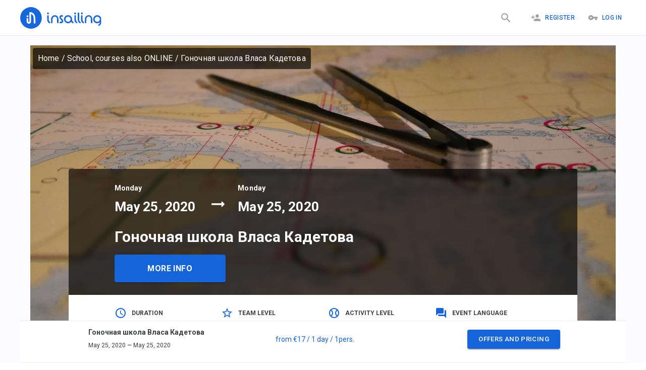

--- FILE ---
content_type: text/html; charset=utf-8
request_url: https://insailing.com/event/gonochnaya-shkola-vlasa-kadetova
body_size: 40312
content:
<!doctype html>
<html lang="en">
  <head>
    <meta charset="utf-8" />
    <link rel="shortcut icon" href="https://media.insailing.com/build/favicon.png" />
    <meta name="viewport" content="width=device-width, initial-scale=1.0" />
    <meta name="theme-color" content="#1867db" />
    <title data-rh="true">Гоночная школа Власа Кадетова | School enrollment</title>
    <meta data-rh="true" name="theme-color" content="#1867db"/><meta data-rh="true" property="og:type" content="website"/><meta data-rh="true" property="og:url" content="https://insailing.com/event/gonochnaya-shkola-vlasa-kadetova"/><meta data-rh="true" property="fb:app_id" content="1086793944844092"/><meta data-rh="true" name="description" content="Второй из серии вебинаров известного тренера Власа Алексеевича Кадетова, посвященный парусным гонкам. 
В программе: продолжение лекции &quot;Стратегия стартовой процедуры&quot; и начало &quot;Первая лавировка после старта&quot;
Регистрация на вебинар по ссылке:
https://events.webinar.ru/19383677/4915554
"/><meta data-rh="true" property="og:title" content="Гоночная школа Власа Кадетова | School enrollment"/><meta data-rh="true" property="og:description" content="Второй из серии вебинаров известного тренера Власа Алексеевича Кадетова, посвященный парусным гонкам. 
В программе: продолжение лекции &quot;Стратегия стартовой процедуры&quot; и начало &quot;Первая лавировка после старта&quot;
Регистрация на вебинар по ссылке:
https://events.webinar.ru/19383677/4915554
"/><meta data-rh="true" property="og:image" content="https://media.insailing.com/image_1590144138097/image_1590144138097_618x360_xw3ow.webp"/><meta data-rh="true" property="og:image:width" content="618"/><meta data-rh="true" property="og:image:height" content="360"/><link data-rh="true" rel="canonical" href="https://insailing.com/event/gonochnaya-shkola-vlasa-kadetova"/><link data-rh="true" rel="alternate" hrefLang="ru" href="https://insailing.ru/event/gonochnaya-shkola-vlasa-kadetova"/><link data-rh="true" rel="alternate" hrefLang="en" href="https://insailing.com/event/gonochnaya-shkola-vlasa-kadetova"/>

    <link rel="preconnect" href="https://fonts.googleapis.com" />
    <link rel="preconnect" href="https://fonts.gstatic.com" crossorigin />
    <link
      href="https://fonts.googleapis.com/css2?family=Roboto:wght@300;400;500;700&display=swap"
      rel="stylesheet"
    />
    <!-- Google tag (gtag.js) -->
    <script
      async
      src="https://www.googletagmanager.com/gtag/js?id=G-NGZWSSTGTS"
    ></script>
    <script>
      window.dataLayer = window.dataLayer || [];
      function gtag() {
        dataLayer.push(arguments);
      }
      gtag('js', new Date());

      gtag('config', 'G-NGZWSSTGTS');
    </script>
    <meta name="emotion-insertion-point" content="" />
    <style data-emotion="mui-style-global o6gwfi">html{-webkit-font-smoothing:antialiased;-moz-osx-font-smoothing:grayscale;box-sizing:border-box;-webkit-text-size-adjust:100%;}*,*::before,*::after{box-sizing:inherit;}strong,b{font-weight:700;}body{margin:0;color:rgba(0, 0, 0, 0.87);font-family:"Roboto","Helvetica","Arial",sans-serif;font-weight:400;font-size:1rem;line-height:1.5;letter-spacing:0.00938em;background-color:#fff;}@media print{body{background-color:#fff;}}body::backdrop{background-color:#fff;}</style><style data-emotion="mui-style-global 1prfaxn">@-webkit-keyframes mui-auto-fill{from{display:block;}}@keyframes mui-auto-fill{from{display:block;}}@-webkit-keyframes mui-auto-fill-cancel{from{display:block;}}@keyframes mui-auto-fill-cancel{from{display:block;}}</style><style data-emotion="mui-style 1hlrb3f q7mezt 1ygddt1 11z4m4l 12l3fiq z558gi lqor2p 1vbfw84 1b8q13s s63k3s 5v2ak0 w4cd9x elr2b6">.mui-style-1hlrb3f{display:-webkit-inline-box;display:-webkit-inline-flex;display:-ms-inline-flexbox;display:inline-flex;-webkit-align-items:center;-webkit-box-align:center;-ms-flex-align:center;align-items:center;-webkit-box-pack:center;-ms-flex-pack:center;-webkit-justify-content:center;justify-content:center;position:relative;box-sizing:border-box;-webkit-tap-highlight-color:transparent;background-color:transparent;outline:0;border:0;margin:0;border-radius:0;padding:0;cursor:pointer;-webkit-user-select:none;-moz-user-select:none;-ms-user-select:none;user-select:none;vertical-align:middle;-moz-appearance:none;-webkit-appearance:none;-webkit-text-decoration:none;text-decoration:none;color:inherit;font-family:"Roboto","Helvetica","Arial",sans-serif;font-weight:500;font-size:0.875rem;line-height:1.75;letter-spacing:0.02857em;text-transform:uppercase;min-width:64px;padding:6px 16px;border:0;border-radius:4px;-webkit-transition:background-color 250ms cubic-bezier(0.4, 0, 0.2, 1) 0ms,box-shadow 250ms cubic-bezier(0.4, 0, 0.2, 1) 0ms,border-color 250ms cubic-bezier(0.4, 0, 0.2, 1) 0ms,color 250ms cubic-bezier(0.4, 0, 0.2, 1) 0ms;transition:background-color 250ms cubic-bezier(0.4, 0, 0.2, 1) 0ms,box-shadow 250ms cubic-bezier(0.4, 0, 0.2, 1) 0ms,border-color 250ms cubic-bezier(0.4, 0, 0.2, 1) 0ms,color 250ms cubic-bezier(0.4, 0, 0.2, 1) 0ms;padding:6px 8px;color:var(--variant-textColor);background-color:var(--variant-textBg);--variant-textColor:#1665d8;--variant-outlinedColor:#1665d8;--variant-outlinedBorder:rgba(22, 101, 216, 0.5);--variant-containedColor:#fff;--variant-containedBg:#1665d8;-webkit-transition:background-color 250ms cubic-bezier(0.4, 0, 0.2, 1) 0ms,box-shadow 250ms cubic-bezier(0.4, 0, 0.2, 1) 0ms,border-color 250ms cubic-bezier(0.4, 0, 0.2, 1) 0ms;transition:background-color 250ms cubic-bezier(0.4, 0, 0.2, 1) 0ms,box-shadow 250ms cubic-bezier(0.4, 0, 0.2, 1) 0ms,border-color 250ms cubic-bezier(0.4, 0, 0.2, 1) 0ms;}.mui-style-1hlrb3f::-moz-focus-inner{border-style:none;}.mui-style-1hlrb3f.Mui-disabled{pointer-events:none;cursor:default;}@media print{.mui-style-1hlrb3f{-webkit-print-color-adjust:exact;color-adjust:exact;}}.mui-style-1hlrb3f:hover{-webkit-text-decoration:none;text-decoration:none;}.mui-style-1hlrb3f.Mui-disabled{color:rgba(0, 0, 0, 0.26);}@media (hover: hover){.mui-style-1hlrb3f:hover{--variant-containedBg:rgb(15, 70, 151);--variant-textBg:rgba(22, 101, 216, 0.04);--variant-outlinedBorder:#1665d8;--variant-outlinedBg:rgba(22, 101, 216, 0.04);}}.mui-style-1hlrb3f.MuiButton-loading{color:transparent;}.mui-style-q7mezt{-webkit-user-select:none;-moz-user-select:none;-ms-user-select:none;user-select:none;width:1em;height:1em;display:inline-block;-webkit-flex-shrink:0;-ms-flex-negative:0;flex-shrink:0;-webkit-transition:fill 200ms cubic-bezier(0.4, 0, 0.2, 1) 0ms;transition:fill 200ms cubic-bezier(0.4, 0, 0.2, 1) 0ms;fill:currentColor;font-size:1.5rem;}.mui-style-1ygddt1{display:inherit;margin-right:8px;margin-left:-4px;}.mui-style-1ygddt1>*:nth-of-type(1){font-size:20px;}.mui-style-11z4m4l{display:-webkit-inline-box;display:-webkit-inline-flex;display:-ms-inline-flexbox;display:inline-flex;-webkit-align-items:center;-webkit-box-align:center;-ms-flex-align:center;align-items:center;-webkit-box-pack:center;-ms-flex-pack:center;-webkit-justify-content:center;justify-content:center;position:relative;box-sizing:border-box;-webkit-tap-highlight-color:transparent;background-color:transparent;outline:0;border:0;margin:0;border-radius:0;padding:0;cursor:pointer;-webkit-user-select:none;-moz-user-select:none;-ms-user-select:none;user-select:none;vertical-align:middle;-moz-appearance:none;-webkit-appearance:none;-webkit-text-decoration:none;text-decoration:none;color:inherit;font-family:"Roboto","Helvetica","Arial",sans-serif;font-weight:500;font-size:0.875rem;line-height:1.75;letter-spacing:0.02857em;text-transform:uppercase;min-width:64px;padding:6px 16px;border:0;border-radius:4px;-webkit-transition:background-color 250ms cubic-bezier(0.4, 0, 0.2, 1) 0ms,box-shadow 250ms cubic-bezier(0.4, 0, 0.2, 1) 0ms,border-color 250ms cubic-bezier(0.4, 0, 0.2, 1) 0ms,color 250ms cubic-bezier(0.4, 0, 0.2, 1) 0ms;transition:background-color 250ms cubic-bezier(0.4, 0, 0.2, 1) 0ms,box-shadow 250ms cubic-bezier(0.4, 0, 0.2, 1) 0ms,border-color 250ms cubic-bezier(0.4, 0, 0.2, 1) 0ms,color 250ms cubic-bezier(0.4, 0, 0.2, 1) 0ms;color:var(--variant-containedColor);background-color:var(--variant-containedBg);box-shadow:0px 3px 1px -2px rgba(0,0,0,0.2),0px 2px 2px 0px rgba(0,0,0,0.14),0px 1px 5px 0px rgba(0,0,0,0.12);--variant-textColor:#1665d8;--variant-outlinedColor:#1665d8;--variant-outlinedBorder:rgba(22, 101, 216, 0.5);--variant-containedColor:#fff;--variant-containedBg:#1665d8;-webkit-transition:background-color 250ms cubic-bezier(0.4, 0, 0.2, 1) 0ms,box-shadow 250ms cubic-bezier(0.4, 0, 0.2, 1) 0ms,border-color 250ms cubic-bezier(0.4, 0, 0.2, 1) 0ms;transition:background-color 250ms cubic-bezier(0.4, 0, 0.2, 1) 0ms,box-shadow 250ms cubic-bezier(0.4, 0, 0.2, 1) 0ms,border-color 250ms cubic-bezier(0.4, 0, 0.2, 1) 0ms;}.mui-style-11z4m4l::-moz-focus-inner{border-style:none;}.mui-style-11z4m4l.Mui-disabled{pointer-events:none;cursor:default;}@media print{.mui-style-11z4m4l{-webkit-print-color-adjust:exact;color-adjust:exact;}}.mui-style-11z4m4l:hover{-webkit-text-decoration:none;text-decoration:none;}.mui-style-11z4m4l.Mui-disabled{color:rgba(0, 0, 0, 0.26);}.mui-style-11z4m4l:hover{box-shadow:0px 2px 4px -1px rgba(0,0,0,0.2),0px 4px 5px 0px rgba(0,0,0,0.14),0px 1px 10px 0px rgba(0,0,0,0.12);}@media (hover: none){.mui-style-11z4m4l:hover{box-shadow:0px 3px 1px -2px rgba(0,0,0,0.2),0px 2px 2px 0px rgba(0,0,0,0.14),0px 1px 5px 0px rgba(0,0,0,0.12);}}.mui-style-11z4m4l:active{box-shadow:0px 5px 5px -3px rgba(0,0,0,0.2),0px 8px 10px 1px rgba(0,0,0,0.14),0px 3px 14px 2px rgba(0,0,0,0.12);}.mui-style-11z4m4l.Mui-focusVisible{box-shadow:0px 3px 5px -1px rgba(0,0,0,0.2),0px 6px 10px 0px rgba(0,0,0,0.14),0px 1px 18px 0px rgba(0,0,0,0.12);}.mui-style-11z4m4l.Mui-disabled{color:rgba(0, 0, 0, 0.26);box-shadow:none;background-color:rgba(0, 0, 0, 0.12);}@media (hover: hover){.mui-style-11z4m4l:hover{--variant-containedBg:rgb(15, 70, 151);--variant-textBg:rgba(22, 101, 216, 0.04);--variant-outlinedBorder:#1665d8;--variant-outlinedBg:rgba(22, 101, 216, 0.04);}}.mui-style-11z4m4l.MuiButton-loading{color:transparent;}.mui-style-12l3fiq{display:-webkit-inline-box;display:-webkit-inline-flex;display:-ms-inline-flexbox;display:inline-flex;-webkit-align-items:center;-webkit-box-align:center;-ms-flex-align:center;align-items:center;-webkit-box-pack:center;-ms-flex-pack:center;-webkit-justify-content:center;justify-content:center;position:relative;box-sizing:border-box;-webkit-tap-highlight-color:transparent;background-color:transparent;outline:0;border:0;margin:0;border-radius:0;padding:0;cursor:pointer;-webkit-user-select:none;-moz-user-select:none;-ms-user-select:none;user-select:none;vertical-align:middle;-moz-appearance:none;-webkit-appearance:none;-webkit-text-decoration:none;text-decoration:none;color:inherit;font-family:"Roboto","Helvetica","Arial",sans-serif;font-weight:500;font-size:0.875rem;line-height:1.75;letter-spacing:0.02857em;text-transform:uppercase;min-width:64px;padding:6px 16px;border:0;border-radius:4px;-webkit-transition:background-color 250ms cubic-bezier(0.4, 0, 0.2, 1) 0ms,box-shadow 250ms cubic-bezier(0.4, 0, 0.2, 1) 0ms,border-color 250ms cubic-bezier(0.4, 0, 0.2, 1) 0ms,color 250ms cubic-bezier(0.4, 0, 0.2, 1) 0ms;transition:background-color 250ms cubic-bezier(0.4, 0, 0.2, 1) 0ms,box-shadow 250ms cubic-bezier(0.4, 0, 0.2, 1) 0ms,border-color 250ms cubic-bezier(0.4, 0, 0.2, 1) 0ms,color 250ms cubic-bezier(0.4, 0, 0.2, 1) 0ms;padding:5px 15px;border:1px solid currentColor;border-color:var(--variant-outlinedBorder, currentColor);background-color:var(--variant-outlinedBg);color:var(--variant-outlinedColor);--variant-textColor:#1665d8;--variant-outlinedColor:#1665d8;--variant-outlinedBorder:rgba(22, 101, 216, 0.5);--variant-containedColor:#fff;--variant-containedBg:#1665d8;padding:7px 21px;font-size:0.9375rem;-webkit-transition:background-color 250ms cubic-bezier(0.4, 0, 0.2, 1) 0ms,box-shadow 250ms cubic-bezier(0.4, 0, 0.2, 1) 0ms,border-color 250ms cubic-bezier(0.4, 0, 0.2, 1) 0ms;transition:background-color 250ms cubic-bezier(0.4, 0, 0.2, 1) 0ms,box-shadow 250ms cubic-bezier(0.4, 0, 0.2, 1) 0ms,border-color 250ms cubic-bezier(0.4, 0, 0.2, 1) 0ms;}.mui-style-12l3fiq::-moz-focus-inner{border-style:none;}.mui-style-12l3fiq.Mui-disabled{pointer-events:none;cursor:default;}@media print{.mui-style-12l3fiq{-webkit-print-color-adjust:exact;color-adjust:exact;}}.mui-style-12l3fiq:hover{-webkit-text-decoration:none;text-decoration:none;}.mui-style-12l3fiq.Mui-disabled{color:rgba(0, 0, 0, 0.26);}.mui-style-12l3fiq.Mui-disabled{border:1px solid rgba(0, 0, 0, 0.12);}@media (hover: hover){.mui-style-12l3fiq:hover{--variant-containedBg:rgb(15, 70, 151);--variant-textBg:rgba(22, 101, 216, 0.04);--variant-outlinedBorder:#1665d8;--variant-outlinedBg:rgba(22, 101, 216, 0.04);}}.mui-style-12l3fiq.MuiButton-loading{color:transparent;}.mui-style-z558gi{display:-webkit-inline-box;display:-webkit-inline-flex;display:-ms-inline-flexbox;display:inline-flex;-webkit-align-items:center;-webkit-box-align:center;-ms-flex-align:center;align-items:center;-webkit-box-pack:center;-ms-flex-pack:center;-webkit-justify-content:center;justify-content:center;position:relative;box-sizing:border-box;-webkit-tap-highlight-color:transparent;background-color:transparent;outline:0;border:0;margin:0;border-radius:0;padding:0;cursor:pointer;-webkit-user-select:none;-moz-user-select:none;-ms-user-select:none;user-select:none;vertical-align:middle;-moz-appearance:none;-webkit-appearance:none;-webkit-text-decoration:none;text-decoration:none;color:inherit;font-family:"Roboto","Helvetica","Arial",sans-serif;font-weight:500;font-size:0.875rem;line-height:1.75;letter-spacing:0.02857em;text-transform:uppercase;min-width:64px;padding:6px 16px;border:0;border-radius:4px;-webkit-transition:background-color 250ms cubic-bezier(0.4, 0, 0.2, 1) 0ms,box-shadow 250ms cubic-bezier(0.4, 0, 0.2, 1) 0ms,border-color 250ms cubic-bezier(0.4, 0, 0.2, 1) 0ms,color 250ms cubic-bezier(0.4, 0, 0.2, 1) 0ms;transition:background-color 250ms cubic-bezier(0.4, 0, 0.2, 1) 0ms,box-shadow 250ms cubic-bezier(0.4, 0, 0.2, 1) 0ms,border-color 250ms cubic-bezier(0.4, 0, 0.2, 1) 0ms,color 250ms cubic-bezier(0.4, 0, 0.2, 1) 0ms;padding:5px 15px;border:1px solid currentColor;border-color:var(--variant-outlinedBorder, currentColor);background-color:var(--variant-outlinedBg);color:var(--variant-outlinedColor);--variant-textColor:#1665d8;--variant-outlinedColor:#1665d8;--variant-outlinedBorder:rgba(22, 101, 216, 0.5);--variant-containedColor:#fff;--variant-containedBg:#1665d8;-webkit-transition:background-color 250ms cubic-bezier(0.4, 0, 0.2, 1) 0ms,box-shadow 250ms cubic-bezier(0.4, 0, 0.2, 1) 0ms,border-color 250ms cubic-bezier(0.4, 0, 0.2, 1) 0ms;transition:background-color 250ms cubic-bezier(0.4, 0, 0.2, 1) 0ms,box-shadow 250ms cubic-bezier(0.4, 0, 0.2, 1) 0ms,border-color 250ms cubic-bezier(0.4, 0, 0.2, 1) 0ms;}.mui-style-z558gi::-moz-focus-inner{border-style:none;}.mui-style-z558gi.Mui-disabled{pointer-events:none;cursor:default;}@media print{.mui-style-z558gi{-webkit-print-color-adjust:exact;color-adjust:exact;}}.mui-style-z558gi:hover{-webkit-text-decoration:none;text-decoration:none;}.mui-style-z558gi.Mui-disabled{color:rgba(0, 0, 0, 0.26);}.mui-style-z558gi.Mui-disabled{border:1px solid rgba(0, 0, 0, 0.12);}@media (hover: hover){.mui-style-z558gi:hover{--variant-containedBg:rgb(15, 70, 151);--variant-textBg:rgba(22, 101, 216, 0.04);--variant-outlinedBorder:#1665d8;--variant-outlinedBg:rgba(22, 101, 216, 0.04);}}.mui-style-z558gi.MuiButton-loading{color:transparent;}.mui-style-lqor2p{display:-webkit-inline-box;display:-webkit-inline-flex;display:-ms-inline-flexbox;display:inline-flex;-webkit-align-items:center;-webkit-box-align:center;-ms-flex-align:center;align-items:center;-webkit-box-pack:center;-ms-flex-pack:center;-webkit-justify-content:center;justify-content:center;position:relative;box-sizing:border-box;-webkit-tap-highlight-color:transparent;background-color:transparent;outline:0;border:0;margin:0;border-radius:0;padding:0;cursor:pointer;-webkit-user-select:none;-moz-user-select:none;-ms-user-select:none;user-select:none;vertical-align:middle;-moz-appearance:none;-webkit-appearance:none;-webkit-text-decoration:none;text-decoration:none;color:inherit;font-family:"Roboto","Helvetica","Arial",sans-serif;font-weight:500;font-size:0.875rem;line-height:1.75;letter-spacing:0.02857em;text-transform:uppercase;min-width:64px;padding:6px 16px;border:0;border-radius:4px;-webkit-transition:background-color 250ms cubic-bezier(0.4, 0, 0.2, 1) 0ms,box-shadow 250ms cubic-bezier(0.4, 0, 0.2, 1) 0ms,border-color 250ms cubic-bezier(0.4, 0, 0.2, 1) 0ms,color 250ms cubic-bezier(0.4, 0, 0.2, 1) 0ms;transition:background-color 250ms cubic-bezier(0.4, 0, 0.2, 1) 0ms,box-shadow 250ms cubic-bezier(0.4, 0, 0.2, 1) 0ms,border-color 250ms cubic-bezier(0.4, 0, 0.2, 1) 0ms,color 250ms cubic-bezier(0.4, 0, 0.2, 1) 0ms;color:var(--variant-containedColor);background-color:var(--variant-containedBg);box-shadow:0px 3px 1px -2px rgba(0,0,0,0.2),0px 2px 2px 0px rgba(0,0,0,0.14),0px 1px 5px 0px rgba(0,0,0,0.12);--variant-textColor:#1665d8;--variant-outlinedColor:#1665d8;--variant-outlinedBorder:rgba(22, 101, 216, 0.5);--variant-containedColor:#fff;--variant-containedBg:#1665d8;padding:8px 22px;font-size:0.9375rem;-webkit-transition:background-color 250ms cubic-bezier(0.4, 0, 0.2, 1) 0ms,box-shadow 250ms cubic-bezier(0.4, 0, 0.2, 1) 0ms,border-color 250ms cubic-bezier(0.4, 0, 0.2, 1) 0ms;transition:background-color 250ms cubic-bezier(0.4, 0, 0.2, 1) 0ms,box-shadow 250ms cubic-bezier(0.4, 0, 0.2, 1) 0ms,border-color 250ms cubic-bezier(0.4, 0, 0.2, 1) 0ms;}.mui-style-lqor2p::-moz-focus-inner{border-style:none;}.mui-style-lqor2p.Mui-disabled{pointer-events:none;cursor:default;}@media print{.mui-style-lqor2p{-webkit-print-color-adjust:exact;color-adjust:exact;}}.mui-style-lqor2p:hover{-webkit-text-decoration:none;text-decoration:none;}.mui-style-lqor2p.Mui-disabled{color:rgba(0, 0, 0, 0.26);}.mui-style-lqor2p:hover{box-shadow:0px 2px 4px -1px rgba(0,0,0,0.2),0px 4px 5px 0px rgba(0,0,0,0.14),0px 1px 10px 0px rgba(0,0,0,0.12);}@media (hover: none){.mui-style-lqor2p:hover{box-shadow:0px 3px 1px -2px rgba(0,0,0,0.2),0px 2px 2px 0px rgba(0,0,0,0.14),0px 1px 5px 0px rgba(0,0,0,0.12);}}.mui-style-lqor2p:active{box-shadow:0px 5px 5px -3px rgba(0,0,0,0.2),0px 8px 10px 1px rgba(0,0,0,0.14),0px 3px 14px 2px rgba(0,0,0,0.12);}.mui-style-lqor2p.Mui-focusVisible{box-shadow:0px 3px 5px -1px rgba(0,0,0,0.2),0px 6px 10px 0px rgba(0,0,0,0.14),0px 1px 18px 0px rgba(0,0,0,0.12);}.mui-style-lqor2p.Mui-disabled{color:rgba(0, 0, 0, 0.26);box-shadow:none;background-color:rgba(0, 0, 0, 0.12);}@media (hover: hover){.mui-style-lqor2p:hover{--variant-containedBg:rgb(15, 70, 151);--variant-textBg:rgba(22, 101, 216, 0.04);--variant-outlinedBorder:#1665d8;--variant-outlinedBg:rgba(22, 101, 216, 0.04);}}.mui-style-lqor2p.MuiButton-loading{color:transparent;}.mui-style-1vbfw84{display:-webkit-inline-box;display:-webkit-inline-flex;display:-ms-inline-flexbox;display:inline-flex;-webkit-flex-direction:column;-ms-flex-direction:column;flex-direction:column;position:relative;min-width:0;padding:0;margin:0;border:0;vertical-align:top;width:100%;}.mui-style-1b8q13s{font-family:"Roboto","Helvetica","Arial",sans-serif;font-weight:400;font-size:1rem;line-height:1.4375em;letter-spacing:0.00938em;color:rgba(0, 0, 0, 0.87);box-sizing:border-box;position:relative;cursor:text;display:-webkit-inline-box;display:-webkit-inline-flex;display:-ms-inline-flexbox;display:inline-flex;-webkit-align-items:center;-webkit-box-align:center;-ms-flex-align:center;align-items:center;padding:4px 0 5px;width:100%;position:relative;border-radius:4px;padding:16.5px 14px;}.mui-style-1b8q13s.Mui-disabled{color:rgba(0, 0, 0, 0.38);cursor:default;}.mui-style-1b8q13s:hover .MuiOutlinedInput-notchedOutline{border-color:rgba(0, 0, 0, 0.87);}@media (hover: none){.mui-style-1b8q13s:hover .MuiOutlinedInput-notchedOutline{border-color:rgba(0, 0, 0, 0.23);}}.mui-style-1b8q13s.Mui-focused .MuiOutlinedInput-notchedOutline{border-width:2px;}.mui-style-1b8q13s.Mui-focused .MuiOutlinedInput-notchedOutline{border-color:#1665d8;}.mui-style-1b8q13s.Mui-error .MuiOutlinedInput-notchedOutline{border-color:#d32f2f;}.mui-style-1b8q13s.Mui-disabled .MuiOutlinedInput-notchedOutline{border-color:rgba(0, 0, 0, 0.26);}.mui-style-s63k3s{font:inherit;letter-spacing:inherit;color:currentColor;padding:4px 0 5px;border:0;box-sizing:content-box;background:none;height:1.4375em;margin:0;-webkit-tap-highlight-color:transparent;display:block;min-width:0;width:100%;-webkit-animation-name:mui-auto-fill-cancel;animation-name:mui-auto-fill-cancel;-webkit-animation-duration:10ms;animation-duration:10ms;height:auto;resize:none;padding:0;padding-top:0;padding:16.5px 14px;padding:0;}.mui-style-s63k3s::-webkit-input-placeholder{color:currentColor;opacity:0.42;-webkit-transition:opacity 200ms cubic-bezier(0.4, 0, 0.2, 1) 0ms;transition:opacity 200ms cubic-bezier(0.4, 0, 0.2, 1) 0ms;}.mui-style-s63k3s::-moz-placeholder{color:currentColor;opacity:0.42;-webkit-transition:opacity 200ms cubic-bezier(0.4, 0, 0.2, 1) 0ms;transition:opacity 200ms cubic-bezier(0.4, 0, 0.2, 1) 0ms;}.mui-style-s63k3s::-ms-input-placeholder{color:currentColor;opacity:0.42;-webkit-transition:opacity 200ms cubic-bezier(0.4, 0, 0.2, 1) 0ms;transition:opacity 200ms cubic-bezier(0.4, 0, 0.2, 1) 0ms;}.mui-style-s63k3s:focus{outline:0;}.mui-style-s63k3s:invalid{box-shadow:none;}.mui-style-s63k3s::-webkit-search-decoration{-webkit-appearance:none;}label[data-shrink=false]+.MuiInputBase-formControl .mui-style-s63k3s::-webkit-input-placeholder{opacity:0!important;}label[data-shrink=false]+.MuiInputBase-formControl .mui-style-s63k3s::-moz-placeholder{opacity:0!important;}label[data-shrink=false]+.MuiInputBase-formControl .mui-style-s63k3s::-ms-input-placeholder{opacity:0!important;}label[data-shrink=false]+.MuiInputBase-formControl .mui-style-s63k3s:focus::-webkit-input-placeholder{opacity:0.42;}label[data-shrink=false]+.MuiInputBase-formControl .mui-style-s63k3s:focus::-moz-placeholder{opacity:0.42;}label[data-shrink=false]+.MuiInputBase-formControl .mui-style-s63k3s:focus::-ms-input-placeholder{opacity:0.42;}.mui-style-s63k3s.Mui-disabled{opacity:1;-webkit-text-fill-color:rgba(0, 0, 0, 0.38);}.mui-style-s63k3s:-webkit-autofill{-webkit-animation-duration:5000s;animation-duration:5000s;-webkit-animation-name:mui-auto-fill;animation-name:mui-auto-fill;}.mui-style-s63k3s:-webkit-autofill{border-radius:inherit;}.mui-style-5v2ak0{text-align:left;position:absolute;bottom:0;right:0;top:-5px;left:0;margin:0;padding:0 8px;pointer-events:none;border-radius:inherit;border-style:solid;border-width:1px;overflow:hidden;min-width:0%;border-color:rgba(0, 0, 0, 0.23);}.mui-style-w4cd9x{float:unset;width:auto;overflow:hidden;padding:0;line-height:11px;-webkit-transition:width 150ms cubic-bezier(0.0, 0, 0.2, 1) 0ms;transition:width 150ms cubic-bezier(0.0, 0, 0.2, 1) 0ms;}.mui-style-elr2b6{margin:0;font-family:"Roboto","Helvetica","Arial",sans-serif;font-weight:400;font-size:1.5rem;line-height:1.334;letter-spacing:0em;}</style>

    <!-- Start of HubSpot Embed Code -->
    <script
      type="text/javascript"
      id="hs-script-loader"
      async
      defer
      src="//js.hs-scripts.com/6778663.js"
    ></script>
    <!-- End of HubSpot Embed Code -->

    <!-- <meta name="yandex-verification" content="cd920f77db40f9aa" /> -->
    <!-- Yandex.Metrika counter -->
    <!-- <script type="text/javascript">
      (function (m, e, t, r, i, k, a) {
        m[i] =
          m[i] ||
          function () {
            (m[i].a = m[i].a || []).push(arguments);
          };
        m[i].l = 1 * new Date();
        for (var j = 0; j < document.scripts.length; j++) {
          if (document.scripts[j].src === r) {
            return;
          }
        }
        (k = e.createElement(t)),
          (a = e.getElementsByTagName(t)[0]),
          (k.async = 1),
          (k.src = r),
          a.parentNode.insertBefore(k, a);
      })(
        window,
        document,
        'script',
        'https://mc.yandex.ru/metrika/tag.js',
        'ym',
      );

      ym(95414336, 'init', {
        clickmap: true,
        trackLinks: true,
        accurateTrackBounce: true,
      });
    </script> -->
    <!-- /Yandex.Metrika counter -->

    <!-- <script type="text/javascript">
      (function (c, l, a, r, i, t, y) {
        c[a] =
          c[a] ||
          function () {
            (c[a].q = c[a].q || []).push(arguments);
          };
        t = l.createElement(r);
        t.async = 1;
        t.src = 'https://www.clarity.ms/tag/' + i;
        y = l.getElementsByTagName(r)[0];
        y.parentNode.insertBefore(t, y);
      })(window, document, 'clarity', 'script', 'jiozxqloi1');
    </script> -->
    <script type="module" crossorigin src="https://media.insailing.com/build/assets/index-E6fM6Hq8.js"></script>
    <link rel="stylesheet" crossorigin href="https://media.insailing.com/build/assets/index-9e_QuHdF.css">
  </head>
  <body>
    <noscript>You need to enable JavaScript to run this app.</noscript>
    <div id="root"><div class="_App_1dwr3_1"><section class="Toastify" aria-live="polite" aria-atomic="false" aria-relevant="additions text" aria-label="Notifications Alt+T"></section><div></div><header class="_App-header_1u1p6_8"><div class="_header_1u1p6_14 _container_1u1p6_1"><div class="_header_logo_1u1p6_30 "><a class="_logo_1u1p6_27" href="/" data-discover="true"><img src="https://media.insailing.com/build/assets/logoIn-BscZFGOB.svg" alt="logo" loading="lazy"/></a><a class="_logoMobile_1u1p6_27" href="/" data-discover="true"><img src="[data-uri]" alt="logo"/></a></div><div class="_header_right_1u1p6_37"><a class="_search_icon_mobile_1u1p6_37 " href="/results" data-discover="true"><button class="MuiButtonBase-root MuiButton-root MuiButton-text MuiButton-textPrimary MuiButton-sizeMedium MuiButton-textSizeMedium MuiButton-colorPrimary MuiButton-root MuiButton-text MuiButton-textPrimary MuiButton-sizeMedium MuiButton-textSizeMedium MuiButton-colorPrimary mui-style-1hlrb3f" tabindex="0" type="button"><svg class="MuiSvgIcon-root MuiSvgIcon-fontSizeMedium mui-style-q7mezt" focusable="false" aria-hidden="true" viewBox="0 0 24 24" style="font-size:25px;color:#9ea0a5"><path d="M15.5 14h-.79l-.28-.27C15.41 12.59 16 11.11 16 9.5 16 5.91 13.09 3 9.5 3S3 5.91 3 9.5 5.91 16 9.5 16c1.61 0 3.09-.59 4.23-1.57l.27.28v.79l5 4.99L20.49 19zm-6 0C7.01 14 5 11.99 5 9.5S7.01 5 9.5 5 14 7.01 14 9.5 11.99 14 9.5 14"></path></svg></button></a><div class="_flex_1u1p6_106"><div class="_header_login_cont_1dskh_27"><button class="MuiButtonBase-root MuiButton-root MuiButton-text MuiButton-textPrimary MuiButton-sizeMedium MuiButton-textSizeMedium MuiButton-colorPrimary MuiButton-root MuiButton-text MuiButton-textPrimary MuiButton-sizeMedium MuiButton-textSizeMedium MuiButton-colorPrimary mui-style-1hlrb3f" tabindex="0" type="button"><span class="MuiButton-icon MuiButton-startIcon MuiButton-iconSizeMedium mui-style-1ygddt1"><svg class="MuiSvgIcon-root MuiSvgIcon-fontSizeMedium mui-style-q7mezt" focusable="false" aria-hidden="true" viewBox="0 0 24 24"><path d="M15 12c2.21 0 4-1.79 4-4s-1.79-4-4-4-4 1.79-4 4 1.79 4 4 4m-9-2V7H4v3H1v2h3v3h2v-3h3v-2zm9 4c-2.67 0-8 1.34-8 4v2h16v-2c0-2.66-5.33-4-8-4"></path></svg></span>Register</button><button class="MuiButtonBase-root MuiButton-root MuiButton-text MuiButton-textPrimary MuiButton-sizeMedium MuiButton-textSizeMedium MuiButton-colorPrimary MuiButton-root MuiButton-text MuiButton-textPrimary MuiButton-sizeMedium MuiButton-textSizeMedium MuiButton-colorPrimary mui-style-1hlrb3f" tabindex="0" type="button"><span class="MuiButton-icon MuiButton-startIcon MuiButton-iconSizeMedium mui-style-1ygddt1"><svg class="MuiSvgIcon-root MuiSvgIcon-fontSizeMedium mui-style-q7mezt" focusable="false" aria-hidden="true" viewBox="0 0 24 24"><path d="M12.65 10C11.83 7.67 9.61 6 7 6c-3.31 0-6 2.69-6 6s2.69 6 6 6c2.61 0 4.83-1.67 5.65-4H17v4h4v-4h2v-4zM7 14c-1.1 0-2-.9-2-2s.9-2 2-2 2 .9 2 2-.9 2-2 2"></path></svg></span>Log In</button><svg class="MuiSvgIcon-root MuiSvgIcon-fontSizeMedium _menu_1dskh_16 mui-style-q7mezt" focusable="false" aria-hidden="true" viewBox="0 0 24 24"><path d="M3 18h18v-2H3zm0-5h18v-2H3zm0-7v2h18V6z"></path></svg></div></div></div><div class="_header_nav_1vt8v_1" role="button" tabindex="0"><div class="_authorization_wrapper_1vt8v_108"><div class="_authorization_1vt8v_108"><span>To take all the advantages of using our web site, please log in or register:</span><div class="_authorization_buttons_1vt8v_116"><button class="MuiButtonBase-root MuiButton-root MuiButton-contained MuiButton-containedPrimary MuiButton-sizeMedium MuiButton-containedSizeMedium MuiButton-colorPrimary MuiButton-root MuiButton-contained MuiButton-containedPrimary MuiButton-sizeMedium MuiButton-containedSizeMedium MuiButton-colorPrimary mui-style-11z4m4l" tabindex="0" type="button">Log In</button><button class="MuiButtonBase-root MuiButton-root MuiButton-contained MuiButton-containedPrimary MuiButton-sizeMedium MuiButton-containedSizeMedium MuiButton-colorPrimary MuiButton-root MuiButton-contained MuiButton-containedPrimary MuiButton-sizeMedium MuiButton-containedSizeMedium MuiButton-colorPrimary mui-style-11z4m4l" tabindex="0" type="button">Register</button></div></div></div><div class="_footer_wrapper_1vt8v_149"><footer class="_AppFooter_jxpa1_12 _inMenu_jxpa1_6"><div class="_AppFooterWrapper_jxpa1_27  _wrapper_jxpa1_1 _AppFooterTop_jxpa1_39"><div class="_AppFooter_cont_jxpa1_19"><div class="_create_and_description_jxpa1_6"><div class="_footerInfoText_jxpa1_75"><p>iNsailing is a platform that unites captains, skippers, yacht owners with athletes, participants in regattas, fellow travelers and students. The platform will facilitate the search for places on the regatta, introduce the skipper.</p></div><a href="/create-event" data-discover="true"><button class="MuiButtonBase-root MuiButton-root MuiButton-outlined MuiButton-outlinedPrimary MuiButton-sizeLarge MuiButton-outlinedSizeLarge MuiButton-colorPrimary MuiButton-root MuiButton-outlined MuiButton-outlinedPrimary MuiButton-sizeLarge MuiButton-outlinedSizeLarge MuiButton-colorPrimary mui-style-12l3fiq" tabindex="0" type="button">Create event</button></a></div><section class="_footerNavCont_jxpa1_45"><div class="_footerNavTitle_jxpa1_52">InSailing</div><a class="_footerNavLink_jxpa1_59" href="/page/about" data-discover="true">About</a><a class="_footerNavLink_jxpa1_59" href="/page/team" data-discover="true">Team</a><a class="_footerNavLink_jxpa1_59" href="/page/contacts" data-discover="true">Feedback</a><a class="_footerNavLink_jxpa1_59" href="/skippers" data-discover="true">Our skippers</a><a class="_footerNavLink_jxpa1_59" href="/events/archive" data-discover="true">Events archive</a><a class="_footerNavLink_jxpa1_59" href="/yachts" data-discover="true">All Yachts</a></section><section class="_footerNavCont_jxpa1_45"><div class="_footerNavTitle_jxpa1_52">Participation</div><a class="_footerNavLink_jxpa1_59" href="/results/races" data-discover="true">Regattas and places</a><a class="_footerNavLink_jxpa1_59" href="/results/cruise" data-discover="true">Cruises, walks, expeditions</a><a class="_footerNavLink_jxpa1_59" href="/results/sailingTraining" data-discover="true">School and courses</a><a class="_footerNavLink_jxpa1_59" href="/results/deliveryMileBuilding" data-discover="true">Mile building</a><a class="_footerNavLink_jxpa1_59" href="/results/rentWithCaptain" data-discover="true">Yacht rental from 2 hours!</a><a class="_footerNavLink_jxpa1_59" href="/results/fishing" data-discover="true">Fishing</a></section><section class="_footerNavCont_jxpa1_45"><div class="_footerNavTitle_jxpa1_52">How we work</div><a class="_footerNavLink_jxpa1_59" href="/page/participation" data-discover="true">Participation</a><a class="_footerNavLink_jxpa1_59" href="/create-event" data-discover="true">For organizers</a><a class="_footerNavLink_jxpa1_59" href="/page/participants" data-discover="true">For participants</a><a class="_footerNavLink_jxpa1_59" href="/page/faqs" data-discover="true">FAQs</a></section><section class="_footerNavCont_jxpa1_45"><div class="_footerNavTitle_jxpa1_52">Terms &amp; Conditions</div><a class="_footerNavLink_jxpa1_59" href="/page/privacy-policy" data-discover="true">Privacy Policy</a><a class="_footerNavLink_jxpa1_59" href="/page/terms" data-discover="true">Terms &amp; Conditions</a><a class="_footerNavLink_jxpa1_59" href="/page/cookies" data-discover="true">Cookie Policy</a><a class="_footerNavLink_jxpa1_59" href="/page/support" data-discover="true">Support Center</a></section><section class="_footerNavCont_jxpa1_45"><div class="_footerNavTitle_jxpa1_52">Insailing blog</div><a class="_footerNavLink_jxpa1_59" href="/blog" data-discover="true">New Publications</a><a class="_footerNavLink_jxpa1_59" href="/blog/tag/faces" data-discover="true">People</a><a class="_footerNavLink_jxpa1_59" href="/blog/tag/yachts" data-discover="true">Yachts</a><a class="_footerNavLink_jxpa1_59" href="/blog/tag/routes" data-discover="true">Routes</a><a class="_footerNavLink_jxpa1_59" href="/blog/tag/races" data-discover="true">Regattas and places</a><a class="_footerNavLink_jxpa1_59" href="/blog/tag/lifestyle" data-discover="true">Life style</a><a class="_footerNavLink_jxpa1_59" href="/blog/tag/industry" data-discover="true">Industry</a><a class="_footerNavLink_jxpa1_59" href="/blog/tag/education/" data-discover="true">Knowledge</a></section></div></div><div class="_AppFooterWrapper_jxpa1_27 _wrapper_jxpa1_1 _AppFooterBottom_jxpa1_88"><div class="_footer_wrapper_jxpa1_93"><div class="_footerCopyrightCont_jxpa1_98"><p>© 2023 iNsailing.com, <!-- -->All rights reserved<!-- -->.<br/>Laudend LTD, Georgiou Xenopoulou, 3, Office G2, 3106, Limassol, Cyprus, tel: +357 25 030696</p></div><div class="_footerInfoCont_1gzqv_1"><div class="_footerSocialBlock_1gzqv_6"><div class="_socialIconBlock_1gzqv_12"><div class="_icon_wrapper_1gzqv_18"><a href="https://www.instagram.com/insailing/" target="_blank" rel="noopener noreferrer"><span class="fa-layers fa-fw"><svg class="MuiSvgIcon-root MuiSvgIcon-fontSizeMedium mui-style-q7mezt" focusable="false" aria-hidden="true" viewBox="0 0 24 24"><path d="M7.8 2h8.4C19.4 2 22 4.6 22 7.8v8.4a5.8 5.8 0 0 1-5.8 5.8H7.8C4.6 22 2 19.4 2 16.2V7.8A5.8 5.8 0 0 1 7.8 2m-.2 2A3.6 3.6 0 0 0 4 7.6v8.8C4 18.39 5.61 20 7.6 20h8.8a3.6 3.6 0 0 0 3.6-3.6V7.6C20 5.61 18.39 4 16.4 4H7.6m9.65 1.5a1.25 1.25 0 0 1 1.25 1.25A1.25 1.25 0 0 1 17.25 8 1.25 1.25 0 0 1 16 6.75a1.25 1.25 0 0 1 1.25-1.25M12 7a5 5 0 0 1 5 5 5 5 0 0 1-5 5 5 5 0 0 1-5-5 5 5 0 0 1 5-5m0 2a3 3 0 0 0-3 3 3 3 0 0 0 3 3 3 3 0 0 0 3-3 3 3 0 0 0-3-3z"></path></svg></span></a></div><div class="_icon_wrapper_1gzqv_18"><a href="https://www.facebook.com/insailing/" target="_blank" rel="noopener noreferrer"><svg class="MuiSvgIcon-root MuiSvgIcon-fontSizeMedium mui-style-q7mezt" focusable="false" aria-hidden="true" viewBox="0 0 24 24"><path d="M5 3h14a2 2 0 0 1 2 2v14a2 2 0 0 1-2 2H5a2 2 0 0 1-2-2V5a2 2 0 0 1 2-2m13 2h-2.5A3.5 3.5 0 0 0 12 8.5V11h-2v3h2v7h3v-7h3v-3h-3V9a1 1 0 0 1 1-1h2V5z"></path></svg></a></div><div class="_icon_wrapper_1gzqv_18"><a href="https://wa.me/436764752656" target="_blank" rel="noopener noreferrer"><svg class="MuiSvgIcon-root MuiSvgIcon-fontSizeMedium mui-style-q7mezt" focusable="false" aria-hidden="true" viewBox="0 0 24 24"><path d="M16.75 13.96c.25.13.41.2.46.3.06.11.04.61-.21 1.18-.2.56-1.24 1.1-1.7 1.12-.46.02-.47.36-2.96-.73-2.49-1.09-3.99-3.75-4.11-3.92-.12-.17-.96-1.38-.92-2.61.05-1.22.69-1.8.95-2.04.24-.26.51-.29.68-.26h.47c.15 0 .36-.06.55.45l.69 1.87c.06.13.1.28.01.44l-.27.41-.39.42c-.12.12-.26.25-.12.5.12.26.62 1.09 1.32 1.78.91.88 1.71 1.17 1.95 1.3.24.14.39.12.54-.04l.81-.94c.19-.25.35-.19.58-.11l1.67.88M12 2a10 10 0 0 1 10 10 10 10 0 0 1-10 10c-1.97 0-3.8-.57-5.35-1.55L2 22l1.55-4.65A9.969 9.969 0 0 1 2 12 10 10 0 0 1 12 2m0 2a8 8 0 0 0-8 8c0 1.72.54 3.31 1.46 4.61L4.5 19.5l2.89-.96A7.95 7.95 0 0 0 12 20a8 8 0 0 0 8-8 8 8 0 0 0-8-8z"></path></svg></a></div><div class="_icon_wrapper_1gzqv_18"><a href="http://m.me/insailing" target="_blank" rel="noopener noreferrer"><img src="[data-uri]" alt="messenger"/></a></div></div><div class="_phone_1gzqv_47"><div><a href="tel:+35725030696"><svg class="MuiSvgIcon-root MuiSvgIcon-fontSizeMedium mui-style-q7mezt" focusable="false" aria-hidden="true" viewBox="0 0 24 24"><path d="M6.62 10.79c1.44 2.83 3.76 5.14 6.59 6.59l2.2-2.2c.27-.27.67-.36 1.02-.24 1.12.37 2.33.57 3.57.57.55 0 1 .45 1 1V20c0 .55-.45 1-1 1-9.39 0-17-7.61-17-17 0-.55.45-1 1-1h3.5c.55 0 1 .45 1 1 0 1.25.2 2.45.57 3.57.11.35.03.74-.25 1.02z"></path></svg> +357 25 030 696</a></div></div></div></div></div></div></footer></div></div></div></header><div class="_container_1k93r_1"><section><div class="_event_wraper_1kjjo_1"><div class="_event_container_content_1kjjo_15"><section class="_event_content_1kjjo_23"><div class="_event_block_on_img_1pfmy_37"><div class="_breadCrumbs_1pfmy_47"><div class="_bredCrumbs_hhjt4_1"><p><a href="/" data-discover="true">Home</a><span><span> / </span><a href="/results/sailingTraining" data-discover="true">School, courses also ONLINE</a></span><span><span> / </span><a href="/event/gonochnaya-shkola-vlasa-kadetova" data-discover="true">Гоночная школа Власа Кадетова</a></span></p><script type="application/ld+json">{"@context":"https://schema.org","@type":"BreadcrumbList","itemListElement":[{"@type":"ListItem","position":1,"name":"Home","item":"https://insailing.com/"},{"@type":"ListItem","position":2,"name":"School, courses also ONLINE","item":"https://insailing.com/results/sailingTraining"},{"@type":"ListItem","position":3,"name":"Гоночная школа Власа Кадетова","item":"https://insailing.com/event/gonochnaya-shkola-vlasa-kadetova"}]}</script></div></div><div class="_bgc_image_event_1pfmy_73"><div class="_event_description_cont_1pfmy_77"><div class="_event_description_1pfmy_77"><div class="_event_road_date_container_1pfmy_179"><div class="_event_road_date_1pfmy_179"><div class="_event_weekday_1pfmy_193">Monday</div><div class="_event_date_month_1pfmy_198">May 25, 2020</div></div><div class="_event_date_arrow_1pfmy_202"><svg class="MuiSvgIcon-root MuiSvgIcon-fontSizeMedium mui-style-q7mezt" focusable="false" aria-hidden="true" viewBox="0 0 24 24"><path d="M16.01 11H5c-.55 0-1 .45-1 1s.45 1 1 1h11.01v1.79c0 .45.54.67.85.35l2.78-2.79c.19-.2.19-.51 0-.71l-2.78-2.79c-.31-.32-.85-.09-.85.35z"></path></svg></div><div class="_event_road_date_1pfmy_179"><div class="_event_weekday_1pfmy_193">Monday</div><div class="_event_date_month_1pfmy_198">May 25, 2020</div></div></div><div class="_event_title_1pfmy_2"><h1 title="Гоночная школа Власа Кадетова">Гоночная школа Власа Кадетова</h1></div><div class="_btns_wrapper_1pfmy_214"><button class="MuiButtonBase-root MuiButton-root MuiButton-contained MuiButton-containedPrimary MuiButton-sizeMedium MuiButton-containedSizeMedium MuiButton-colorPrimary MuiButton-root MuiButton-contained MuiButton-containedPrimary MuiButton-sizeMedium MuiButton-containedSizeMedium MuiButton-colorPrimary mui-style-11z4m4l" tabindex="0" type="button"><div><div>More info</div></div></button></div><div class="_event_description_info_1pfmy_103"><div class="_event_description_content_1pfmy_113"><div class="_wrapper_content_1pfmy_31"><div class="_event_description_item_1pfmy_117"><div class="_info_list_image_1pfmy_124"><svg class="MuiSvgIcon-root MuiSvgIcon-fontSizeMedium mui-style-q7mezt" focusable="false" aria-hidden="true" viewBox="0 0 24 24"><path d="M11.99 2C6.47 2 2 6.48 2 12s4.47 10 9.99 10C17.52 22 22 17.52 22 12S17.52 2 11.99 2M12 20c-4.42 0-8-3.58-8-8s3.58-8 8-8 8 3.58 8 8-3.58 8-8 8m.5-13H11v6l5.25 3.15.75-1.23-4.5-2.67z"></path></svg></div><div class="_info_item_1pfmy_145"><h4>Duration</h4><div class="_descr_block_1pfmy_133"><span>Regular event</span></div></div></div><div class="_event_description_item_1pfmy_117"><div class="_info_list_image_1pfmy_124"><svg class="MuiSvgIcon-root MuiSvgIcon-fontSizeMedium mui-style-q7mezt" focusable="false" aria-hidden="true" viewBox="0 0 24 24"><path d="m22 9.24-7.19-.62L12 2 9.19 8.63 2 9.24l5.46 4.73L5.82 21 12 17.27 18.18 21l-1.63-7.03zM12 15.4l-3.76 2.27 1-4.28-3.32-2.88 4.38-.38L12 6.1l1.71 4.04 4.38.38-3.32 2.88 1 4.28z"></path></svg></div><div class="_info_item_1pfmy_145"><h4>Team level</h4><div class="_descr_block_1pfmy_133">Beginners, <!-- -->Еxperienced </div></div></div></div><div class="_wrapper_content_1pfmy_31"><div class="_event_description_item_1pfmy_117"><div class="_info_list_image_1pfmy_124"><svg class="MuiSvgIcon-root MuiSvgIcon-fontSizeMedium mui-style-q7mezt" focusable="false" aria-hidden="true" viewBox="0 0 24 24"><path d="M12 2C6.48 2 2 6.48 2 12s4.48 10 10 10 10-4.48 10-10S17.52 2 12 2M5.61 16.78C4.6 15.45 4 13.8 4 12s.6-3.45 1.61-4.78C7.06 8.31 8 10.05 8 12s-.94 3.69-2.39 4.78M12 20c-1.89 0-3.63-.66-5-1.76 1.83-1.47 3-3.71 3-6.24S8.83 7.23 7 5.76C8.37 4.66 10.11 4 12 4s3.63.66 5 1.76c-1.83 1.47-3 3.71-3 6.24s1.17 4.77 3 6.24c-1.37 1.1-3.11 1.76-5 1.76m6.39-3.22C16.94 15.69 16 13.95 16 12s.94-3.69 2.39-4.78C19.4 8.55 20 10.2 20 12s-.6 3.45-1.61 4.78"></path></svg></div><div class="_info_item_1pfmy_145"><h4>Activity level</h4><div class="_descr_block_1pfmy_133">Low</div></div></div><div class="_event_description_item_1pfmy_117"><div class="_info_list_image_1pfmy_124"><svg class="MuiSvgIcon-root MuiSvgIcon-fontSizeMedium mui-style-q7mezt" focusable="false" aria-hidden="true" viewBox="0 0 24 24"><path d="M20 6h-1v8c0 .55-.45 1-1 1H6v1c0 1.1.9 2 2 2h10l4 4V8c0-1.1-.9-2-2-2m-3 5V4c0-1.1-.9-2-2-2H4c-1.1 0-2 .9-2 2v13l4-4h9c1.1 0 2-.9 2-2"></path></svg></div><div class="_info_item_1pfmy_145"><h4>Event Language</h4><div class="_descr_block_1pfmy_133">Russian </div></div></div></div></div></div></div></div></div><div class="_event_media_1pfmy_27"><picture class=""><source srcSet="https://media.insailing.com/image_1590144138097/image_1590144138097_1760x990_qlq3p.avif" type="image/avif"/><source srcSet="https://media.insailing.com/image_1590144138097/image_1590144138097_1760x990_cmt9k.webp" type="image/webp"/><source srcSet="https://media.insailing.com/image_1590144138097/image_1590144138097_1760x990_q61u0.jpeg" type="image/jpeg"/><img src="https://media.insailing.com/image_1590144138097/image_1590144138097_1760x990_q61u0.jpeg" alt="Гоночная школа Власа Кадетова" loading="lazy"/></picture></div></div><div class="_container_background_1kjjo_52"><div class="_event_description_wrap_1k2uy_1"><div class="_description_container_1k2uy_8"><div class="_container_title_1k2uy_13"><h5>About event</h5><div class="_container_date_1k2uy_40"></div><div class="_about_event_description_1k2uy_57"></div><button class="MuiButtonBase-root MuiButton-root MuiButton-outlined MuiButton-outlinedPrimary MuiButton-sizeMedium MuiButton-outlinedSizeMedium MuiButton-colorPrimary MuiButton-root MuiButton-outlined MuiButton-outlinedPrimary MuiButton-sizeMedium MuiButton-outlinedSizeMedium MuiButton-colorPrimary mui-style-z558gi" tabindex="0" type="button"><span class="MuiButton-icon MuiButton-startIcon MuiButton-iconSizeMedium mui-style-1ygddt1"><svg class="MuiSvgIcon-root MuiSvgIcon-fontSizeMedium mui-style-q7mezt" focusable="false" aria-hidden="true" viewBox="0 0 24 24" style="font-size:25px"><path d="m12.87 15.07-2.54-2.51.03-.03c1.74-1.94 2.98-4.17 3.71-6.53H17V4h-7V2H8v2H1v1.99h11.17C11.5 7.92 10.44 9.75 9 11.35 8.07 10.32 7.3 9.19 6.69 8h-2c.73 1.63 1.73 3.17 2.98 4.56l-5.09 5.02L4 19l5-5 3.11 3.11zM18.5 10h-2L12 22h2l1.12-3h4.75L21 22h2zm-2.62 7 1.62-4.33L19.12 17z"></path></svg></span>Translate into  English </button></div><div><div class="_event_description_title_1k2uy_62"><h2 title="Гоночная школа Власа Кадетова">Гоночная школа Власа Кадетова</h2></div><div><div class="_descr_content_1k2uy_73"><div class="_event_description_show_1k2uy_77 _event_description_active_1k2uy_82"><div id="contentHTML" class="_event_description_cont_1k2uy_86" style="white-space:pre-line"><p>Второй из серии вебинаров известного тренера Власа Алексеевича Кадетова, посвященный парусным гонкам.&nbsp;</p>
<p>В программе: продолжение лекции <strong>"Стратегия стартовой процедуры"</strong> и начало <strong>"Первая лавировка после старта"</strong></p>
<p>Регистрация на вебинар по ссылке:</p>
<p>https://events.webinar.ru/19383677/4915554</p>
</div></div></div></div></div></div></div></div><div class="_gallery_wrapper_1kjjo_40"><div class="_container_8decv_1"><div class="_left_block_fix_8decv_21"><span>Гоночная школа Власа Кадетова</span><picture class=""><source srcSet="https://media.insailing.com/image_1590144138093/image_1590144138093_1760x990_8b2dg.avif" type="image/avif"/><source srcSet="https://media.insailing.com/image_1590144138093/image_1590144138093_1760x990_pkfub.webp" type="image/webp"/><source srcSet="https://media.insailing.com/image_1590144138093/image_1590144138093_1760x990_1dnr4.jpeg" type="image/jpeg"/><img src="https://media.insailing.com/image_1590144138093/image_1590144138093_1760x990_1dnr4.jpeg" alt="Гоночная школа Власа Кадетова" loading="lazy"/></picture></div><div class="_right_block_8decv_50"><div class="_gallery_top_block_8decv_55"><picture class=""><source srcSet="https://media.insailing.com/image_1590144138094/image_1590144138094_1760x990_ds60c.avif" type="image/avif"/><source srcSet="https://media.insailing.com/image_1590144138094/image_1590144138094_1760x990_xbvvh.webp" type="image/webp"/><source srcSet="https://media.insailing.com/image_1590144138094/image_1590144138094_1760x990_8auri.jpeg" type="image/jpeg"/><img src="https://media.insailing.com/image_1590144138094/image_1590144138094_1760x990_8auri.jpeg" alt="Гоночная школа Власа Кадетова" loading="lazy"/></picture></div><div class="_gallery_bottom_block_8decv_89"><div class="_bottom_left_8decv_92"><picture class=""><source srcSet="https://media.insailing.com/image_1590144138095/image_1590144138095_618x360_8m9km.avif" type="image/avif"/><source srcSet="https://media.insailing.com/image_1590144138095/image_1590144138095_618x360_hzg1t.webp" type="image/webp"/><source srcSet="https://media.insailing.com/image_1590144138095/image_1590144138095_618x360_y4cmt.jpeg" type="image/jpeg"/><img src="https://media.insailing.com/image_1590144138095/image_1590144138095_618x360_y4cmt.jpeg" alt="Гоночная школа Власа Кадетова" loading="lazy"/></picture></div><div class="_bottom_right_8decv_114"><span role="presentation"><div>All photos<!-- -->(+1)</div></span><picture class=""><source srcSet="https://media.insailing.com/image_1590144138096/image_1590144138096_618x360_shp1p.avif" type="image/avif"/><source srcSet="https://media.insailing.com/image_1590144138096/image_1590144138096_618x360_5vjh2.webp" type="image/webp"/><source srcSet="https://media.insailing.com/image_1590144138096/image_1590144138096_618x360_ujimz.jpeg" type="image/jpeg"/><img src="https://media.insailing.com/image_1590144138096/image_1590144138096_618x360_ujimz.jpeg" alt="Гоночная школа Власа Кадетова" loading="lazy"/></picture></div></div></div></div></div><div class="_header_offer_19591_1" role="presentation"><div class="_header_offer_wrapper_19591_14"><div class="_info_block_19591_25"><div class="_logo_19591_42"></div><div class="_description_19591_31"><h6>Гоночная школа Власа Кадетова</h6><span>May 25, 2020 — May 25, 2020</span></div></div><div class="_price_19591_69"><p><span> from <!-- -->€17<!-- --> / 1 day<!-- --> / 1<!-- -->pers.</span></p><div><button class="MuiButtonBase-root MuiButton-root MuiButton-contained MuiButton-containedPrimary MuiButton-sizeLarge MuiButton-containedSizeLarge MuiButton-colorPrimary MuiButton-root MuiButton-contained MuiButton-containedPrimary MuiButton-sizeLarge MuiButton-containedSizeLarge MuiButton-colorPrimary mui-style-lqor2p" tabindex="0" type="button">Offers and pricing</button></div></div></div></div><div class="_list_offers_19591_90"><div class="_footer_19591_100"><div class="_wrapper_block_19591_97"><div class="_block_sort_19591_104"><div class="_offer_title_wrapper_19591_110"><h3>Offers and pricing</h3></div></div><div><div></div></div></div></div></div><div class="_schedule_main_wrap_19qbm_1"><div class="_schedule_wrapper_19qbm_11"><div class="_schedule_date_title_19qbm_20"><h3>Events schedule</h3></div><div class="_schedule_date_list_19qbm_38"><ul><li class="_oneLineShedule_tv9d3_1"><div class="_click_tv9d3_6" role="presentation"></div><span class="_hide_block_tv9d3_74"></span><b role="presentation">May 25, 2020</b><div class="_description_wrap_tv9d3_87"><div class="_description_block_tv9d3_98"><p>Начало: 19.00 (Мск)</p><p>Длительность: 1 час 30 минут</p></div><picture class="_description_image_tv9d3_106"><source srcSet="https://media.insailing.com/image_1590144138088/image_1590144138088_620w_kw3ya.avif" type="image/avif"/><source srcSet="https://media.insailing.com/image_1590144138088/image_1590144138088_620w_8ieqd.webp" type="image/webp"/><source srcSet="https://media.insailing.com/image_1590144138088/image_1590144138088_620w_8x2qa.jpeg" type="image/jpeg"/><img src="https://media.insailing.com/image_1590144138088/image_1590144138088_620w_8x2qa.jpeg" alt="Logo" loading="lazy"/></picture></div></li></ul></div></div></div><div><div class="_header_1fg86_1"><div class="_app_title_1fg86_18"><h4>Discussion</h4></div><form class="_leave_comment_box_11zoh_1"><div class="_leave_comment_body_11zoh_7"><div class="MuiFormControl-root MuiFormControl-fullWidth MuiTextField-root mui-style-1vbfw84"><div class="MuiInputBase-root MuiOutlinedInput-root MuiInputBase-colorPrimary MuiInputBase-fullWidth MuiInputBase-formControl MuiInputBase-multiline mui-style-1b8q13s"><textarea aria-invalid="false" autoComplete="off" id="«Rpjbp»" name="comment" placeholder="Your opinion" class="MuiInputBase-input MuiOutlinedInput-input MuiInputBase-inputMultiline mui-style-s63k3s"></textarea><textarea aria-hidden="true" class="MuiInputBase-input MuiOutlinedInput-input MuiInputBase-inputMultiline mui-style-s63k3s" readOnly="" tabindex="-1" style="visibility:hidden;position:absolute;overflow:hidden;height:0;top:0;left:0;transform:translateZ(0);padding-top:0;padding-bottom:0"></textarea><fieldset aria-hidden="true" class="MuiOutlinedInput-notchedOutline mui-style-5v2ak0"><legend class="mui-style-w4cd9x"><span class="notranslate" aria-hidden="true">​</span></legend></fieldset></div></div></div></form></div><div class="_commentList_1fg86_19"><h5 class="MuiTypography-root MuiTypography-h5 mui-style-elr2b6">No comments, be the first one!</h5></div></div><div class="_related_box_1kjjo_88"><h3>Related events</h3><div class="_related_box_event_1kjjo_98"><div class="_offerBox_wrapper_pzwbn_1" title="Sailing course in Limassol"><div class="_searchOfferBox_pzwbn_59 _is_priority_pzwbn_114"><a class="_unlink_pzwbn_71" href="/event/sailing-course-in-limassol-8" target="_blank" data-discover="true"><div class="_offer_img_pzwbn_121"><picture class=""><source srcSet="https://media.insailing.com/wez9xuwf73zsm9xc4fk3ttw7y/wez9xuwf73zsm9xc4fk3ttw7y_618x360_cbkgl.avif" type="image/avif"/><source srcSet="https://media.insailing.com/wez9xuwf73zsm9xc4fk3ttw7y/wez9xuwf73zsm9xc4fk3ttw7y_618x360_zpxcn.webp" type="image/webp"/><source srcSet="https://media.insailing.com/wez9xuwf73zsm9xc4fk3ttw7y/wez9xuwf73zsm9xc4fk3ttw7y_618x360_21wxb.jpeg" type="image/jpeg"/><img src="https://media.insailing.com/wez9xuwf73zsm9xc4fk3ttw7y/wez9xuwf73zsm9xc4fk3ttw7y_618x360_21wxb.jpeg" alt="Sailing course in Limassol" loading="lazy"/></picture><div class="_img_onTop_pzwbn_143"><div><svg class="MuiSvgIcon-root MuiSvgIcon-fontSizeMedium mui-style-q7mezt" focusable="false" aria-hidden="true" viewBox="0 0 24 24"><path d="M20 3h-1V1h-2v2H7V1H5v2H4c-1.1 0-2 .9-2 2v16c0 1.1.9 2 2 2h16c1.1 0 2-.9 2-2V5c0-1.1-.9-2-2-2m0 18H4V10h16zm0-13H4V5h16z"></path></svg><span>Jan 31, 2026<!-- --> <!-- -->-<!-- --> </span><span>Feb 7, 2026</span></div><div><svg class="MuiSvgIcon-root MuiSvgIcon-fontSizeMedium mui-style-q7mezt" focusable="false" aria-hidden="true" viewBox="0 0 24 24"><path d="M12 2C8.13 2 5 5.13 5 9c0 5.25 7 13 7 13s7-7.75 7-13c0-3.87-3.13-7-7-7M7 9c0-2.76 2.24-5 5-5s5 2.24 5 5c0 2.88-2.88 7.19-5 9.88C9.92 16.21 7 11.85 7 9"></path><circle cx="12" cy="9" r="2.5"></circle></svg><span>Limasol, Cyprus</span></div></div></div><div class="_blockTitle_pzwbn_161"><h3>Sailing course in Limassol</h3><p class="_shortDesc_pzwbn_174" title="The certificated confirms the skills sufficient to sail the yacht 24 m at a distance up to 20 sea miles.">The certificated confirms the skills sufficient to sail the yacht 24 m at a distance up to 20 sea miles.</p></div><div class="_block_price_1fmvg_1"><div class="_all_price_1fmvg_7"><div class="_left_block_1fmvg_23"><b>€2,250</b><span>Total days<!-- -->: <!-- -->8<br/>Active days<!-- -->: <!-- -->7</span></div></div><div class="_in_day_price_1fmvg_39"><b>€322</b><span>per active day</span></div></div></a><div class="_offer_description_pzwbn_83"><div class="_offer_team_pzwbn_185"><div class="_offer_team_people_pzwbn_194"><a title="Sofya Tat" class="_unlink_pzwbn_71" href="/event/sailing-course-in-limassol-8" target="_blank" data-discover="true"><picture class=""><source srcSet="https://media.insailing.com/7ea4136d7d9297ad7428a8500/7ea4136d7d9297ad7428a8500_80x80_qjfy6.avif" type="image/avif"/><source srcSet="https://media.insailing.com/7ea4136d7d9297ad7428a8500/7ea4136d7d9297ad7428a8500_80x80_rcccu.webp" type="image/webp"/><source srcSet="https://media.insailing.com/7ea4136d7d9297ad7428a8500/7ea4136d7d9297ad7428a8500_80x80_xsthz.jpeg" type="image/jpeg"/><img src="https://media.insailing.com/7ea4136d7d9297ad7428a8500/7ea4136d7d9297ad7428a8500_80x80_xsthz.jpeg" alt="Sofya Tat" loading="lazy"/></picture></a></div><div class="_offer_team_desc_pzwbn_256"><a class="_unlink_pzwbn_71" href="/event/sailing-course-in-limassol-8" target="_blank" data-discover="true"><p class="_offer_team_desc_amount_pzwbn_273">There are places in<!-- --> <!-- -->1<!-- -->team</p></a></div></div></div></div></div><div class="_offerBox_wrapper_pzwbn_1" title="ISSA Sailing Skipper Course in Phuket"><div class="_searchOfferBox_pzwbn_59 _is_priority_pzwbn_114"><a class="_unlink_pzwbn_71" href="/event/parusnye-kursy-issa-na-phukete-7" target="_blank" data-discover="true"><div class="_offer_img_pzwbn_121"><picture class=""><source srcSet="https://media.insailing.com/08459e240c4678ac388347300/08459e240c4678ac388347300_618x360_ob492.avif" type="image/avif"/><source srcSet="https://media.insailing.com/08459e240c4678ac388347300/08459e240c4678ac388347300_618x360_au077.webp" type="image/webp"/><source srcSet="https://media.insailing.com/08459e240c4678ac388347300/08459e240c4678ac388347300_618x360_4gvh0.jpeg" type="image/jpeg"/><img src="https://media.insailing.com/08459e240c4678ac388347300/08459e240c4678ac388347300_618x360_4gvh0.jpeg" alt="ISSA Sailing Skipper Course in Phuket" loading="lazy"/></picture><div class="_img_onTop_pzwbn_143"><div><svg class="MuiSvgIcon-root MuiSvgIcon-fontSizeMedium mui-style-q7mezt" focusable="false" aria-hidden="true" viewBox="0 0 24 24"><path d="M20 3h-1V1h-2v2H7V1H5v2H4c-1.1 0-2 .9-2 2v16c0 1.1.9 2 2 2h16c1.1 0 2-.9 2-2V5c0-1.1-.9-2-2-2m0 18H4V10h16zm0-13H4V5h16z"></path></svg><span>Feb 2, 2026<!-- --> <!-- -->-<!-- --> </span><span>Feb 12, 2026</span></div><div><svg class="MuiSvgIcon-root MuiSvgIcon-fontSizeMedium mui-style-q7mezt" focusable="false" aria-hidden="true" viewBox="0 0 24 24"><path d="M12 2C8.13 2 5 5.13 5 9c0 5.25 7 13 7 13s7-7.75 7-13c0-3.87-3.13-7-7-7M7 9c0-2.76 2.24-5 5-5s5 2.24 5 5c0 2.88-2.88 7.19-5 9.88C9.92 16.21 7 11.85 7 9"></path><circle cx="12" cy="9" r="2.5"></circle></svg><span>Phuket, Thailand</span></div></div></div><div class="_blockTitle_pzwbn_161"><h3>ISSA Sailing Skipper Course in Phuket</h3><p class="_shortDesc_pzwbn_174" title="First captain&#x27;s level">First captain&#x27;s level</p></div><div class="_block_price_1fmvg_1"><div class="_all_price_1fmvg_7"><div class="_left_block_1fmvg_23"><b>€2,000</b><span>Total days<!-- -->: <!-- -->11<br/>Active days<!-- -->: <!-- -->11</span></div></div><div class="_in_day_price_1fmvg_39"><b>€182</b><span>per active day</span></div></div></a><div class="_offer_description_pzwbn_83"><div class="_offer_team_pzwbn_185"><div class="_offer_team_people_pzwbn_194"><a title="Sofya Tat" class="_unlink_pzwbn_71" href="/event/parusnye-kursy-issa-na-phukete-7" target="_blank" data-discover="true"><picture class=""><source srcSet="https://media.insailing.com/7ea4136d7d9297ad7428a8500/7ea4136d7d9297ad7428a8500_80x80_qjfy6.avif" type="image/avif"/><source srcSet="https://media.insailing.com/7ea4136d7d9297ad7428a8500/7ea4136d7d9297ad7428a8500_80x80_rcccu.webp" type="image/webp"/><source srcSet="https://media.insailing.com/7ea4136d7d9297ad7428a8500/7ea4136d7d9297ad7428a8500_80x80_xsthz.jpeg" type="image/jpeg"/><img src="https://media.insailing.com/7ea4136d7d9297ad7428a8500/7ea4136d7d9297ad7428a8500_80x80_xsthz.jpeg" alt="Sofya Tat" loading="lazy"/></picture></a></div><div class="_offer_team_desc_pzwbn_256"><a class="_unlink_pzwbn_71" href="/event/parusnye-kursy-issa-na-phukete-7" target="_blank" data-discover="true"><p class="_offer_team_desc_amount_pzwbn_273">There are places in<!-- --> <!-- -->1<!-- -->team</p></a></div></div></div></div></div><div class="_offerBox_wrapper_pzwbn_1" title="ISSA Sailing Skipper Course in Phuket"><div class="_searchOfferBox_pzwbn_59 _is_priority_pzwbn_114"><a class="_unlink_pzwbn_71" href="/event/parusnye-kursy-issa-na-phukete-8" target="_blank" data-discover="true"><div class="_offer_img_pzwbn_121"><picture class=""><source srcSet="https://media.insailing.com/08459e240c4678ac388347300/08459e240c4678ac388347300_618x360_ob492.avif" type="image/avif"/><source srcSet="https://media.insailing.com/08459e240c4678ac388347300/08459e240c4678ac388347300_618x360_au077.webp" type="image/webp"/><source srcSet="https://media.insailing.com/08459e240c4678ac388347300/08459e240c4678ac388347300_618x360_4gvh0.jpeg" type="image/jpeg"/><img src="https://media.insailing.com/08459e240c4678ac388347300/08459e240c4678ac388347300_618x360_4gvh0.jpeg" alt="ISSA Sailing Skipper Course in Phuket" loading="lazy"/></picture><div class="_img_onTop_pzwbn_143"><div><svg class="MuiSvgIcon-root MuiSvgIcon-fontSizeMedium mui-style-q7mezt" focusable="false" aria-hidden="true" viewBox="0 0 24 24"><path d="M20 3h-1V1h-2v2H7V1H5v2H4c-1.1 0-2 .9-2 2v16c0 1.1.9 2 2 2h16c1.1 0 2-.9 2-2V5c0-1.1-.9-2-2-2m0 18H4V10h16zm0-13H4V5h16z"></path></svg><span>Feb 2, 2026<!-- --> <!-- -->-<!-- --> </span><span>Feb 12, 2026</span><span class="_moreDates_pzwbn_79">(<!-- -->more dates available<!-- -->)</span></div><div><svg class="MuiSvgIcon-root MuiSvgIcon-fontSizeMedium mui-style-q7mezt" focusable="false" aria-hidden="true" viewBox="0 0 24 24"><path d="M12 2C8.13 2 5 5.13 5 9c0 5.25 7 13 7 13s7-7.75 7-13c0-3.87-3.13-7-7-7M7 9c0-2.76 2.24-5 5-5s5 2.24 5 5c0 2.88-2.88 7.19-5 9.88C9.92 16.21 7 11.85 7 9"></path><circle cx="12" cy="9" r="2.5"></circle></svg><span>Phuket, Thailand</span></div></div></div><div class="_blockTitle_pzwbn_161"><h3>ISSA Sailing Skipper Course in Phuket</h3><p class="_shortDesc_pzwbn_174" title="First captain&#x27;s level">First captain&#x27;s level</p><div class="_DateWrapp_pzwbn_10"><a class="_DateItem_pzwbn_30" href="/event/parusnye-kursy-issa-na-phukete-8" data-discover="true">Feb 2, 2026</a><a class="_DateItem_pzwbn_30" href="/event/parusnye-kursy-issa-na-phukete-9" data-discover="true">Feb 23, 2026</a></div></div><div class="_block_price_1fmvg_1"><div class="_all_price_1fmvg_7"><div class="_left_block_1fmvg_23"><b>€2,000</b><span>Total days<!-- -->: <!-- -->11<br/>Active days<!-- -->: <!-- -->11</span></div></div><div class="_in_day_price_1fmvg_39"><b>€182</b><span>per active day</span></div></div></a><div class="_offer_description_pzwbn_83"><div class="_offer_team_pzwbn_185"><div class="_offer_team_people_pzwbn_194"><a title="Sofya Tat" class="_unlink_pzwbn_71" href="/event/parusnye-kursy-issa-na-phukete-8" target="_blank" data-discover="true"><picture class=""><source srcSet="https://media.insailing.com/7ea4136d7d9297ad7428a8500/7ea4136d7d9297ad7428a8500_80x80_qjfy6.avif" type="image/avif"/><source srcSet="https://media.insailing.com/7ea4136d7d9297ad7428a8500/7ea4136d7d9297ad7428a8500_80x80_rcccu.webp" type="image/webp"/><source srcSet="https://media.insailing.com/7ea4136d7d9297ad7428a8500/7ea4136d7d9297ad7428a8500_80x80_xsthz.jpeg" type="image/jpeg"/><img src="https://media.insailing.com/7ea4136d7d9297ad7428a8500/7ea4136d7d9297ad7428a8500_80x80_xsthz.jpeg" alt="Sofya Tat" loading="lazy"/></picture></a></div><div class="_offer_team_desc_pzwbn_256"><a class="_unlink_pzwbn_71" href="/event/parusnye-kursy-issa-na-phukete-8" target="_blank" data-discover="true"><p class="_offer_team_desc_amount_pzwbn_273">There are places in<!-- --> <!-- -->1<!-- -->team</p></a></div></div></div></div></div><div class="_offerBox_wrapper_pzwbn_1" title="Sailing Practice"><div class="_searchOfferBox_pzwbn_59"><a class="_unlink_pzwbn_71" href="/event/sailing-practice" target="_blank" data-discover="true"><div class="_offer_img_pzwbn_121"><picture class=""><source srcSet="https://media.insailing.com/mjkc1o222s9i1hotdtq9u8j9y/mjkc1o222s9i1hotdtq9u8j9y_618x360_mq1kh.avif" type="image/avif"/><source srcSet="https://media.insailing.com/mjkc1o222s9i1hotdtq9u8j9y/mjkc1o222s9i1hotdtq9u8j9y_618x360_4n76s.webp" type="image/webp"/><source srcSet="https://media.insailing.com/mjkc1o222s9i1hotdtq9u8j9y/mjkc1o222s9i1hotdtq9u8j9y_618x360_dskpw.jpeg" type="image/jpeg"/><img src="https://media.insailing.com/mjkc1o222s9i1hotdtq9u8j9y/mjkc1o222s9i1hotdtq9u8j9y_618x360_dskpw.jpeg" alt="Sailing Practice" loading="lazy"/></picture><div class="_img_onTop_pzwbn_143"><div><svg class="MuiSvgIcon-root MuiSvgIcon-fontSizeMedium mui-style-q7mezt" focusable="false" aria-hidden="true" viewBox="0 0 24 24"><path d="M20 3h-1V1h-2v2H7V1H5v2H4c-1.1 0-2 .9-2 2v16c0 1.1.9 2 2 2h16c1.1 0 2-.9 2-2V5c0-1.1-.9-2-2-2m0 18H4V10h16zm0-13H4V5h16z"></path></svg><span>Feb 8, 2026<!-- --> <!-- -->-<!-- --> </span><span>Feb 8, 2026</span><span class="_moreDates_pzwbn_79">(<!-- -->more dates available<!-- -->)</span></div><div><svg class="MuiSvgIcon-root MuiSvgIcon-fontSizeMedium mui-style-q7mezt" focusable="false" aria-hidden="true" viewBox="0 0 24 24"><path d="M12 2C8.13 2 5 5.13 5 9c0 5.25 7 13 7 13s7-7.75 7-13c0-3.87-3.13-7-7-7M7 9c0-2.76 2.24-5 5-5s5 2.24 5 5c0 2.88-2.88 7.19-5 9.88C9.92 16.21 7 11.85 7 9"></path><circle cx="12" cy="9" r="2.5"></circle></svg><span>Лимассол, Кипр</span></div></div></div><div class="_blockTitle_pzwbn_161"><h3>Sailing Practice</h3><p class="_shortDesc_pzwbn_174" title="Sailing practice is for those who want to maintain their skills and keep sailing">Sailing practice is for those who want to maintain their skills and keep sailing</p><div class="_DateWrapp_pzwbn_10"><a class="_DateItem_pzwbn_30" href="/event/sailing-practice" data-discover="true">Feb 8, 2026</a><a class="_DateItem_pzwbn_30" href="/event/sailing-practice-2" data-discover="true">Feb 15, 2026</a><a class="_DateItem_pzwbn_30" href="/event/sailing-practice-3" data-discover="true">Feb 22, 2026</a></div></div><div class="_block_price_1fmvg_1"><div class="_all_price_1fmvg_7"><div class="_left_block_1fmvg_23"><b>€660</b><span>Total days<!-- -->: <!-- -->1<br/>Active days<!-- -->: <!-- -->1</span></div></div><div class="_in_day_price_1fmvg_39"><b>€660</b><span>per active day</span></div></div></a><div class="_offer_description_pzwbn_83"><div class="_offer_team_pzwbn_185"><div class="_offer_team_people_pzwbn_194"><a title="Sofya Tat" class="_unlink_pzwbn_71" href="/event/sailing-practice" target="_blank" data-discover="true"><picture class=""><source srcSet="https://media.insailing.com/7ea4136d7d9297ad7428a8500/7ea4136d7d9297ad7428a8500_80x80_qjfy6.avif" type="image/avif"/><source srcSet="https://media.insailing.com/7ea4136d7d9297ad7428a8500/7ea4136d7d9297ad7428a8500_80x80_rcccu.webp" type="image/webp"/><source srcSet="https://media.insailing.com/7ea4136d7d9297ad7428a8500/7ea4136d7d9297ad7428a8500_80x80_xsthz.jpeg" type="image/jpeg"/><img src="https://media.insailing.com/7ea4136d7d9297ad7428a8500/7ea4136d7d9297ad7428a8500_80x80_xsthz.jpeg" alt="Sofya Tat" loading="lazy"/></picture></a></div><div class="_offer_team_desc_pzwbn_256"><a class="_unlink_pzwbn_71" href="/event/sailing-practice" target="_blank" data-discover="true"><p class="_offer_team_desc_amount_pzwbn_273">There are places in<!-- --> <!-- -->1<!-- -->team</p></a></div></div></div></div></div></div></div></section></div><div class="_admin_wrapper_1kjjo_7"></div></div></section></div><footer class="_AppFooter_jxpa1_12 "><div class="_AppFooterWrapper_jxpa1_27  _wrapper_jxpa1_1 _AppFooterTop_jxpa1_39"><div class="_AppFooter_cont_jxpa1_19"><div class="_create_and_description_jxpa1_6"><div class="_footerInfoText_jxpa1_75"><p>iNsailing is a platform that unites captains, skippers, yacht owners with athletes, participants in regattas, fellow travelers and students. The platform will facilitate the search for places on the regatta, introduce the skipper.</p></div><a href="/create-event" data-discover="true"><button class="MuiButtonBase-root MuiButton-root MuiButton-outlined MuiButton-outlinedPrimary MuiButton-sizeLarge MuiButton-outlinedSizeLarge MuiButton-colorPrimary MuiButton-root MuiButton-outlined MuiButton-outlinedPrimary MuiButton-sizeLarge MuiButton-outlinedSizeLarge MuiButton-colorPrimary mui-style-12l3fiq" tabindex="0" type="button">Create event</button></a></div><section class="_footerNavCont_jxpa1_45"><div class="_footerNavTitle_jxpa1_52">InSailing</div><a class="_footerNavLink_jxpa1_59" href="/page/about" data-discover="true">About</a><a class="_footerNavLink_jxpa1_59" href="/page/team" data-discover="true">Team</a><a class="_footerNavLink_jxpa1_59" href="/page/contacts" data-discover="true">Feedback</a><a class="_footerNavLink_jxpa1_59" href="/skippers" data-discover="true">Our skippers</a><a class="_footerNavLink_jxpa1_59" href="/events/archive" data-discover="true">Events archive</a><a class="_footerNavLink_jxpa1_59" href="/yachts" data-discover="true">All Yachts</a></section><section class="_footerNavCont_jxpa1_45"><div class="_footerNavTitle_jxpa1_52">Participation</div><a class="_footerNavLink_jxpa1_59" href="/results/races" data-discover="true">Regattas and places</a><a class="_footerNavLink_jxpa1_59" href="/results/cruise" data-discover="true">Cruises, walks, expeditions</a><a class="_footerNavLink_jxpa1_59" href="/results/sailingTraining" data-discover="true">School and courses</a><a class="_footerNavLink_jxpa1_59" href="/results/deliveryMileBuilding" data-discover="true">Mile building</a><a class="_footerNavLink_jxpa1_59" href="/results/rentWithCaptain" data-discover="true">Yacht rental from 2 hours!</a><a class="_footerNavLink_jxpa1_59" href="/results/fishing" data-discover="true">Fishing</a></section><section class="_footerNavCont_jxpa1_45"><div class="_footerNavTitle_jxpa1_52">How we work</div><a class="_footerNavLink_jxpa1_59" href="/page/participation" data-discover="true">Participation</a><a class="_footerNavLink_jxpa1_59" href="/create-event" data-discover="true">For organizers</a><a class="_footerNavLink_jxpa1_59" href="/page/participants" data-discover="true">For participants</a><a class="_footerNavLink_jxpa1_59" href="/page/faqs" data-discover="true">FAQs</a></section><section class="_footerNavCont_jxpa1_45"><div class="_footerNavTitle_jxpa1_52">Terms &amp; Conditions</div><a class="_footerNavLink_jxpa1_59" href="/page/privacy-policy" data-discover="true">Privacy Policy</a><a class="_footerNavLink_jxpa1_59" href="/page/terms" data-discover="true">Terms &amp; Conditions</a><a class="_footerNavLink_jxpa1_59" href="/page/cookies" data-discover="true">Cookie Policy</a><a class="_footerNavLink_jxpa1_59" href="/page/support" data-discover="true">Support Center</a></section><section class="_footerNavCont_jxpa1_45"><div class="_footerNavTitle_jxpa1_52">Insailing blog</div><a class="_footerNavLink_jxpa1_59" href="/blog" data-discover="true">New Publications</a><a class="_footerNavLink_jxpa1_59" href="/blog/tag/faces" data-discover="true">People</a><a class="_footerNavLink_jxpa1_59" href="/blog/tag/yachts" data-discover="true">Yachts</a><a class="_footerNavLink_jxpa1_59" href="/blog/tag/routes" data-discover="true">Routes</a><a class="_footerNavLink_jxpa1_59" href="/blog/tag/races" data-discover="true">Regattas and places</a><a class="_footerNavLink_jxpa1_59" href="/blog/tag/lifestyle" data-discover="true">Life style</a><a class="_footerNavLink_jxpa1_59" href="/blog/tag/industry" data-discover="true">Industry</a><a class="_footerNavLink_jxpa1_59" href="/blog/tag/education/" data-discover="true">Knowledge</a></section></div></div><div class="_AppFooterWrapper_jxpa1_27 _wrapper_jxpa1_1 _AppFooterBottom_jxpa1_88"><div class="_footer_wrapper_jxpa1_93"><div class="_footerCopyrightCont_jxpa1_98"><p>© 2023 iNsailing.com, <!-- -->All rights reserved<!-- -->.<br/>Laudend LTD, Georgiou Xenopoulou, 3, Office G2, 3106, Limassol, Cyprus, tel: +357 25 030696</p></div><div class="_footerInfoCont_1gzqv_1"><div class="_footerSocialBlock_1gzqv_6"><div class="_socialIconBlock_1gzqv_12"><div class="_icon_wrapper_1gzqv_18"><a href="https://www.instagram.com/insailing/" target="_blank" rel="noopener noreferrer"><span class="fa-layers fa-fw"><svg class="MuiSvgIcon-root MuiSvgIcon-fontSizeMedium mui-style-q7mezt" focusable="false" aria-hidden="true" viewBox="0 0 24 24"><path d="M7.8 2h8.4C19.4 2 22 4.6 22 7.8v8.4a5.8 5.8 0 0 1-5.8 5.8H7.8C4.6 22 2 19.4 2 16.2V7.8A5.8 5.8 0 0 1 7.8 2m-.2 2A3.6 3.6 0 0 0 4 7.6v8.8C4 18.39 5.61 20 7.6 20h8.8a3.6 3.6 0 0 0 3.6-3.6V7.6C20 5.61 18.39 4 16.4 4H7.6m9.65 1.5a1.25 1.25 0 0 1 1.25 1.25A1.25 1.25 0 0 1 17.25 8 1.25 1.25 0 0 1 16 6.75a1.25 1.25 0 0 1 1.25-1.25M12 7a5 5 0 0 1 5 5 5 5 0 0 1-5 5 5 5 0 0 1-5-5 5 5 0 0 1 5-5m0 2a3 3 0 0 0-3 3 3 3 0 0 0 3 3 3 3 0 0 0 3-3 3 3 0 0 0-3-3z"></path></svg></span></a></div><div class="_icon_wrapper_1gzqv_18"><a href="https://www.facebook.com/insailing/" target="_blank" rel="noopener noreferrer"><svg class="MuiSvgIcon-root MuiSvgIcon-fontSizeMedium mui-style-q7mezt" focusable="false" aria-hidden="true" viewBox="0 0 24 24"><path d="M5 3h14a2 2 0 0 1 2 2v14a2 2 0 0 1-2 2H5a2 2 0 0 1-2-2V5a2 2 0 0 1 2-2m13 2h-2.5A3.5 3.5 0 0 0 12 8.5V11h-2v3h2v7h3v-7h3v-3h-3V9a1 1 0 0 1 1-1h2V5z"></path></svg></a></div><div class="_icon_wrapper_1gzqv_18"><a href="https://wa.me/436764752656" target="_blank" rel="noopener noreferrer"><svg class="MuiSvgIcon-root MuiSvgIcon-fontSizeMedium mui-style-q7mezt" focusable="false" aria-hidden="true" viewBox="0 0 24 24"><path d="M16.75 13.96c.25.13.41.2.46.3.06.11.04.61-.21 1.18-.2.56-1.24 1.1-1.7 1.12-.46.02-.47.36-2.96-.73-2.49-1.09-3.99-3.75-4.11-3.92-.12-.17-.96-1.38-.92-2.61.05-1.22.69-1.8.95-2.04.24-.26.51-.29.68-.26h.47c.15 0 .36-.06.55.45l.69 1.87c.06.13.1.28.01.44l-.27.41-.39.42c-.12.12-.26.25-.12.5.12.26.62 1.09 1.32 1.78.91.88 1.71 1.17 1.95 1.3.24.14.39.12.54-.04l.81-.94c.19-.25.35-.19.58-.11l1.67.88M12 2a10 10 0 0 1 10 10 10 10 0 0 1-10 10c-1.97 0-3.8-.57-5.35-1.55L2 22l1.55-4.65A9.969 9.969 0 0 1 2 12 10 10 0 0 1 12 2m0 2a8 8 0 0 0-8 8c0 1.72.54 3.31 1.46 4.61L4.5 19.5l2.89-.96A7.95 7.95 0 0 0 12 20a8 8 0 0 0 8-8 8 8 0 0 0-8-8z"></path></svg></a></div><div class="_icon_wrapper_1gzqv_18"><a href="http://m.me/insailing" target="_blank" rel="noopener noreferrer"><img src="[data-uri]" alt="messenger"/></a></div></div><div class="_phone_1gzqv_47"><div><a href="tel:+35725030696"><svg class="MuiSvgIcon-root MuiSvgIcon-fontSizeMedium mui-style-q7mezt" focusable="false" aria-hidden="true" viewBox="0 0 24 24"><path d="M6.62 10.79c1.44 2.83 3.76 5.14 6.59 6.59l2.2-2.2c.27-.27.67-.36 1.02-.24 1.12.37 2.33.57 3.57.57.55 0 1 .45 1 1V20c0 .55-.45 1-1 1-9.39 0-17-7.61-17-17 0-.55.45-1 1-1h3.5c.55 0 1 .45 1 1 0 1.25.2 2.45.57 3.57.11.35.03.74-.25 1.02z"></path></svg> +357 25 030 696</a></div></div></div></div></div></div></footer></div><script nonce="the-nonce">window.__staticRouterHydrationData = JSON.parse("{\"loaderData\":{},\"actionData\":null,\"errors\":null}");</script></div>
    <div id="modal"></div>
    <!-- Load Facebook SDK for JavaScript -->
    <div id="fb-root"></div>
    <script>
      window.fbAsyncInit = function () {
        FB.init({
          xfbml: true,
          autoLogAppEvents: true,
          version: 'v17.0',
          appId: '1086793944844092',
        });
      };
    </script>
    <script>
    window.__PRELOADED_STATE__ = {"globalParam":{"isRequested":false,"error":"","sex":{},"messageDeleteAccount":{},"ticket":null,"seo":{"bucket":[],"active":{}}},"authentication":{"isLoggedIn":false,"isRequested":false,"isRequestedSecond":false,"isResending":false,"isRecoveryPassword":false,"isRegistrationSuccess":false,"error":"","user":{}},"comment":{"comments":[],"isLoading":false,"isRequested":false,"error":""},"currency":{"currencies":["USD","EUR","GBP","RUB"],"current":"EUR"},"eventCategory":{"isRequested":false,"isRequestedCountry":false,"error":"","category":{},"country":{},"startedDates":[],"seoDataResultPage":{}},"events":{"events":[],"event":[{"isLoading":true,"route":[{"location":{"name":""},"locationEnd":{"name":""}}],"schedule":[{"begin":1751100023160,"end":1751100023160}],"media":[]}],"message":"","isRequested":false,"error":null,"countOfEventsOnPage":12,"totalCountofEvents":0,"value":"","search":false,"isSearch":false,"visibleSearch":false,"eventIssuing":[],"headerSerch":{},"simplifeidEvents":[],"tmpLastRequestedHash":null},"boatOptions":{"isRequested":false,"error":"","additionally":[],"sails":[]},"blog":{"posts":[],"post":null,"meta":{"pagination":{}},"isLoading":false,"isRequested":false,"isPostError":false},"getYacht":{"isRequested":false,"error":""},"myBoats":{"isRequested":false,"error":"","boats":[],"boat":[],"editBoat":{},"total":""},"modals":{"isLoginShow":false,"isRegistrationShow":false,"isRecoveryShow":false,"isRegulationShow":false,"isHeadertShow":false},"ticket":{"isRequested":false,"error":"","tiket":null},"booking":{"isRequested":false,"bookingBucket":[],"activeBooking":{},"reduxBooking":{},"devBooking":[],"payments":[],"dataOrderPay":"","error":"","isNotCardPay":false,"page":1,"perPage":12,"url":""},"captain":{"isRequested":false,"backetCapteins":[],"captains":[],"captainPerPage":[],"captainUser":{},"searchCaptain":[],"page":1,"perPage":15,"total":0,"errorRespons":false},"eventsBucket":{"isRequested":false,"backetEvents":[{"slug":"gonochnaya-shkola-vlasa-kadetova","category":"sailingTraining","isTheoreticCourses":true,"isHideDates":false,"isPriority":false,"status":"Published","title":"Гоночная школа Власа Кадетова","description":"\u003cp>Второй из серии вебинаров известного тренера Власа Алексеевича Кадетова, посвященный парусным гонкам.&nbsp;\u003c/p>\n\u003cp>В программе: продолжение лекции \u003cstrong>\"Стратегия стартовой процедуры\"\u003c/strong> и начало \u003cstrong>\"Первая лавировка после старта\"\u003c/strong>\u003c/p>\n\u003cp>Регистрация на вебинар по ссылке:\u003c/p>\n\u003cp>https://events.webinar.ru/19383677/4915554\u003c/p>\n","shortDescription":"Второй из серии вебинаров известного тренера Власа Алексеевича Кадетова, посвященный парусным гонкам. ","addInformation":{"duration":{},"lvlTeam":["begin","lover"],"langEvent":["ru"],"lvlActivity":"low"},"avatar":null,"media":[{"mediaType":"image","sizes":{"618x360":{"jpeg":{"url":"https://media.insailing.com/image_1590144138093/image_1590144138093_618x360_olr3a.jpeg","contentType":"image/jpeg"},"webp":{"url":"https://media.insailing.com/image_1590144138093/image_1590144138093_618x360_gf846.webp","contentType":"image/webp"},"avif":{"url":"https://media.insailing.com/image_1590144138093/image_1590144138093_618x360_0v604.avif","contentType":"image/avif"}},"1760x990":{"jpeg":{"url":"https://media.insailing.com/image_1590144138093/image_1590144138093_1760x990_1dnr4.jpeg","contentType":"image/jpeg"},"webp":{"url":"https://media.insailing.com/image_1590144138093/image_1590144138093_1760x990_pkfub.webp","contentType":"image/webp"},"avif":{"url":"https://media.insailing.com/image_1590144138093/image_1590144138093_1760x990_8b2dg.avif","contentType":"image/avif"}}},"handle":"649cac35569608d2e27631b1","description":null,"isMainMedia":false},{"mediaType":"image","sizes":{"1760x990":{"jpeg":{"url":"https://media.insailing.com/image_1590144138094/image_1590144138094_1760x990_8auri.jpeg","contentType":"image/jpeg"},"webp":{"url":"https://media.insailing.com/image_1590144138094/image_1590144138094_1760x990_xbvvh.webp","contentType":"image/webp"},"avif":{"url":"https://media.insailing.com/image_1590144138094/image_1590144138094_1760x990_ds60c.avif","contentType":"image/avif"}},"618x360":{"jpeg":{"url":"https://media.insailing.com/image_1590144138094/image_1590144138094_618x360_ywujh.jpeg","contentType":"image/jpeg"},"webp":{"url":"https://media.insailing.com/image_1590144138094/image_1590144138094_618x360_s6ehe.webp","contentType":"image/webp"},"avif":{"url":"https://media.insailing.com/image_1590144138094/image_1590144138094_618x360_ziteu.avif","contentType":"image/avif"}}},"handle":"649cac3a569608d2e27631cc","description":null,"isMainMedia":false},{"mediaType":"image","sizes":{"618x360":{"jpeg":{"url":"https://media.insailing.com/image_1590144138095/image_1590144138095_618x360_y4cmt.jpeg","contentType":"image/jpeg"},"webp":{"url":"https://media.insailing.com/image_1590144138095/image_1590144138095_618x360_hzg1t.webp","contentType":"image/webp"},"avif":{"url":"https://media.insailing.com/image_1590144138095/image_1590144138095_618x360_8m9km.avif","contentType":"image/avif"}},"1760x990":{"jpeg":{"url":"https://media.insailing.com/image_1590144138095/image_1590144138095_1760x990_ocxpc.jpeg","contentType":"image/jpeg"},"webp":{"url":"https://media.insailing.com/image_1590144138095/image_1590144138095_1760x990_7zswf.webp","contentType":"image/webp"},"avif":{"url":"https://media.insailing.com/image_1590144138095/image_1590144138095_1760x990_4p4xv.avif","contentType":"image/avif"}}},"handle":"649cac3c569608d2e27631e7","description":null,"isMainMedia":false},{"mediaType":"image","sizes":{"618x360":{"jpeg":{"url":"https://media.insailing.com/image_1590144138096/image_1590144138096_618x360_ujimz.jpeg","contentType":"image/jpeg"},"webp":{"url":"https://media.insailing.com/image_1590144138096/image_1590144138096_618x360_5vjh2.webp","contentType":"image/webp"},"avif":{"url":"https://media.insailing.com/image_1590144138096/image_1590144138096_618x360_shp1p.avif","contentType":"image/avif"}},"1760x990":{"jpeg":{"url":"https://media.insailing.com/image_1590144138096/image_1590144138096_1760x990_sjpau.jpeg","contentType":"image/jpeg"},"webp":{"url":"https://media.insailing.com/image_1590144138096/image_1590144138096_1760x990_r54uy.webp","contentType":"image/webp"},"avif":{"url":"https://media.insailing.com/image_1590144138096/image_1590144138096_1760x990_ivbzi.avif","contentType":"image/avif"}}},"handle":"649cac40569608d2e2763202","description":null,"isMainMedia":false},{"mediaType":"image","sizes":{"618x360":{"jpeg":{"url":"https://media.insailing.com/image_1590144138097/image_1590144138097_618x360_e76dt.jpeg","contentType":"image/jpeg"},"webp":{"url":"https://media.insailing.com/image_1590144138097/image_1590144138097_618x360_xw3ow.webp","contentType":"image/webp"},"avif":{"url":"https://media.insailing.com/image_1590144138097/image_1590144138097_618x360_1k9ys.avif","contentType":"image/avif"}},"1760x990":{"jpeg":{"url":"https://media.insailing.com/image_1590144138097/image_1590144138097_1760x990_q61u0.jpeg","contentType":"image/jpeg"},"webp":{"url":"https://media.insailing.com/image_1590144138097/image_1590144138097_1760x990_cmt9k.webp","contentType":"image/webp"},"avif":{"url":"https://media.insailing.com/image_1590144138097/image_1590144138097_1760x990_qlq3p.avif","contentType":"image/avif"}}},"handle":"649cac43569608d2e276321d","description":null,"isMainMedia":true}],"route":[],"uniqPoints":0,"tickets":[{"commonExpenses":{"value":null,"team":"persone"},"returnDeposit":{"value":null,"team":"persone"},"description":"Онлайн лекция","statusTicket":"Published","isStub":true,"yacht":{"user":{"slug":"mihail-savelev","avatar":{"mediaType":"image","sizes":{"160x160":{"jpeg":{"url":"https://media.insailing.com/avatar_1578390848777/avatar_1578390848777_160x160_0pbpa.jpeg","contentType":"image/jpeg"},"webp":{"url":"https://media.insailing.com/avatar_1578390848777/avatar_1578390848777_160x160_loogd.webp","contentType":"image/webp"},"avif":{"url":"https://media.insailing.com/avatar_1578390848777/avatar_1578390848777_160x160_nqc1s.avif","contentType":"image/avif"}},"80x80":{"jpeg":{"url":"https://media.insailing.com/avatar_1578390848777/avatar_1578390848777_80x80_vaavz.jpeg","contentType":"image/jpeg"},"webp":{"url":"https://media.insailing.com/avatar_1578390848777/avatar_1578390848777_80x80_8mqaj.webp","contentType":"image/webp"},"avif":{"url":"https://media.insailing.com/avatar_1578390848777/avatar_1578390848777_80x80_z522u.avif","contentType":"image/avif"}},"720x720":{"jpeg":{"url":"https://media.insailing.com/avatar_1578390848777/avatar_1578390848777_720x720_jdd6m.jpeg","contentType":"image/jpeg"},"webp":{"url":"https://media.insailing.com/avatar_1578390848777/avatar_1578390848777_720x720_pb6e9.webp","contentType":"image/webp"},"avif":{"url":"https://media.insailing.com/avatar_1578390848777/avatar_1578390848777_720x720_yz1od.avif","contentType":"image/avif"}}},"handle":"64857625639081a829482c77"},"name":{"first":"Mihail","last":"S"},"description":"\u003cp>Yachting experience since 1999. Yacht skipper since 2005. More than 20,000 miles in the logbook\u003c/p>\n\u003cp>IYT Yachtmaster Offshore&nbsp;\u003c/p>\n\u003cp>Lecturer Instructor IYT Bareboat Captain of the \"Russian Yacht Center\" since 2010\u003c/p>\n\u003cp>Over the past 14 years, he has organized and conducted more than 70 yacht regattas, quests, flotillas and corporate regattas around the world. Turkey, Greece, Croatia, Palma de Mallorca (Spain), Lanserotte, Sardinia - Corsica, Cote d'Azur (France), Solent (United Kingdom), Lake Constance (Germany, Switzerland), Krabi 2012, 2013 (Thailand), Caribbean: Antigua 2009, 2010, 2011, 2013, 2018, Saint Maarten 2010, 2016, Saint Vincent and the Grenadines 2016, 2017, Grenada 2016, Martinique 2014, Saint Lucia 2014, Guadeloupe 2011, 2012, Cuba 2019, 2020\u003c/p>\n\u003cp>A participant and the winner of Marmaris International Race Week 2011, 2012, 2013, 2014\u003c/p>\n\u003cp>A participant and the winner of Gocek International Race Week 2012, 2013\u003c/p>\n\u003cp>A participant of Rodos Cup 2008, 2010, 2011, 2012, 2013\u003c/p>\n\u003cp>Took part in the offshore race Marmaris - Tel Aviv with a total length of 780 miles two times\u003c/p>\n\u003cp>Participated in the Kaus - Deauville race.\u003c/p>\n"},"slug":"isTheoreticCourses","isStub":true},"user":"mihail-savelev","isChildrenAllowed":true,"phone":null,"places":100,"currency":"RUB","sexGender":"unisex","lvlPerson":"any","packages":[{"price":{"value":16.939769707705935,"currency":"EUR"},"title":"Онлайн лекция","_id":"5ec7accd3cc01a75201c0f90","places":1,"placesOfOffer":100,"description_machine":"Online lecture"}],"description_machine":"Online lecture"}],"public":false,"trustedMail":[],"schedule":[{"begin":"2020-05-25T10:38:05.000Z","end":"2020-05-25T10:38:05.000Z","description":"Начало: 19.00 (Мск)\nДлительность: 1 час 30 минут","img":{"mediaType":"image","sizes":{"620w":{"jpeg":{"url":"https://media.insailing.com/image_1590144138088/image_1590144138088_620w_8x2qa.jpeg","contentType":"image/jpeg"},"webp":{"url":"https://media.insailing.com/image_1590144138088/image_1590144138088_620w_8ieqd.webp","contentType":"image/webp"},"avif":{"url":"https://media.insailing.com/image_1590144138088/image_1590144138088_620w_kw3ya.avif","contentType":"image/avif"}}},"handle":"649557efbf0433ec4f1d4650"},"description_machine":"Start: 19.00 (Moscow time)\nDuration: 1 hour 30 minutes"}],"user":"mihail-savelev","seo":{},"urlSubscription":[],"commentSetting":{"isCloseComment":false,"isHideComment":false},"defaultLang":"ru","groupedEvents":[],"title_machine":"Vlas Kadetov Racing School","description_machine":"\u003cp> The second of a series of webinars by the famous coach Vlas Alekseevich Kadetov, dedicated to sailing. \u003c/p>\u003cp> In the program: continuation of the lecture \u003cstrong>&quot;Strategy of the starting procedure&quot;\u003c/strong> and the beginning of the \u003cstrong>&quot;First tack after the start&quot;\u003c/strong> \u003c/p>\u003cp> Registration for the webinar at the link: \u003c/p>\u003cp> https://events.webinar.ru/19383677/4915554 \u003c/p>","shortDescription_machine":"The second of a series of webinars of the famous coach Vlas Alekseevich Kadetov, dedicated to sailing.","county":"","related":[{"slug":"sailing-course-in-limassol-8","category":"sailingTraining","isTheoreticCourses":false,"isHideDates":false,"isPriority":true,"status":"Published","title":"Sailing course in Limassol","description":"\u003cp class=\"RichEditor__paragraph\">\u003cbr>\u003c/p>\u003cp class=\"RichEditor__paragraph\">\u003cbr>\u003c/p>\u003cp class=\"RichEditor__paragraph\" dir=\"ltr\">\u003cspan style=\"white-space: pre-wrap;\">This course is designed to provide training and practice for the ISSA Inshore Skipper certification.\u003c/span>\u003c/p>\u003cp class=\"RichEditor__paragraph\" dir=\"ltr\">\u003cb>\u003cstrong class=\"RichEditor__textBold\" style=\"white-space: pre-wrap;\">Minimum age required:\u003c/strong>\u003c/b>\u003cspan style=\"white-space: pre-wrap;\"> 16 years old\u003c/span>\u003c/p>\u003cp class=\"RichEditor__paragraph\" dir=\"ltr\">\u003cb>\u003cstrong class=\"RichEditor__textBold\" style=\"white-space: pre-wrap;\">Suggested number of training hours:\u003c/strong>\u003c/b>\u003cspan style=\"white-space: pre-wrap;\"> 50 hours\u003c/span>\u003c/p>\u003cp class=\"RichEditor__paragraph\" dir=\"ltr\">\u003cspan style=\"white-space: pre-wrap;\">The course is 6-7 days with night navigation with at least 20NM crossing.\u003c/span>\u003c/p>\u003cp class=\"RichEditor__paragraph\" dir=\"ltr\">\u003cb>\u003cstrong class=\"RichEditor__textBold\" style=\"white-space: pre-wrap;\">Yachts:\u003c/strong>\u003c/b>\u003cspan style=\"white-space: pre-wrap;\"> FAREAST 28R\u003c/span>\u003cbr>\u003cspan style=\"white-space: pre-wrap;\">HANSE 400 (12 meters)\u003c/span>\u003cbr>\u003cspan style=\"white-space: pre-wrap;\">Beneteau Oceanis 41 (12+ meters)\u003c/span>\u003cbr>\u003cspan style=\"white-space: pre-wrap;\">Beneteau Oceanis 38.2 (11 meters)\u003c/span>\u003c/p>\u003cp class=\"RichEditor__paragraph\" dir=\"ltr\">\u003cb>\u003cstrong class=\"RichEditor__textBold\" style=\"white-space: pre-wrap;\">Course Outline:\u003c/strong>\u003c/b>\u003c/p>\u003cul>\u003cli value=\"1\" dir=\"ltr\">\u003cspan style=\"white-space: pre-wrap;\">Responsibilities of a bareboat skipper\u003c/span>\u003c/li>\u003cli value=\"2\" dir=\"ltr\">\u003cspan style=\"white-space: pre-wrap;\">Crew safety checks\u003c/span>\u003c/li>\u003cli value=\"3\" dir=\"ltr\">\u003cspan style=\"white-space: pre-wrap;\">Hull and rig checks\u003c/span>\u003c/li>\u003cli value=\"4\" dir=\"ltr\">\u003cspan style=\"white-space: pre-wrap;\">Machinery and systems checks\u003c/span>\u003c/li>\u003cli value=\"5\" dir=\"ltr\">\u003cspan style=\"white-space: pre-wrap;\">Fuel and water capacity and range\u003c/span>\u003c/li>\u003cli value=\"6\" dir=\"ltr\">\u003cspan style=\"white-space: pre-wrap;\">Menus and quantities ü Float plan\u003c/span>\u003c/li>\u003cli value=\"7\" dir=\"ltr\">\u003cspan style=\"white-space: pre-wrap;\">Sources of meteorological information\u003c/span>\u003c/li>\u003cli value=\"8\" dir=\"ltr\">\u003cspan style=\"white-space: pre-wrap;\">Weather patterns ü Sea and land breezes\u003c/span>\u003c/li>\u003cli value=\"9\" dir=\"ltr\">\u003cspan style=\"white-space: pre-wrap;\">Cloud types and formations\u003c/span>\u003c/li>\u003cli value=\"10\" dir=\"ltr\">\u003cspan style=\"white-space: pre-wrap;\">Pilotage and passage planning\u003c/span>\u003c/li>\u003cli value=\"11\" dir=\"ltr\">\u003cspan style=\"white-space: pre-wrap;\">Considerations when planning a passage\u003c/span>\u003c/li>\u003cli value=\"12\" dir=\"ltr\">\u003cspan style=\"white-space: pre-wrap;\">Routine for navigating a coastal passage\u003c/span>\u003c/li>\u003cli value=\"13\" dir=\"ltr\">\u003cspan style=\"white-space: pre-wrap;\">Passage strategy\u003c/span>\u003c/li>\u003cli value=\"14\" dir=\"ltr\">\u003cspan style=\"white-space: pre-wrap;\">Port regulations, customs, immigration\u003c/span>\u003c/li>\u003cli value=\"15\" dir=\"ltr\">\u003cspan style=\"white-space: pre-wrap;\">Pilotage plans\u003c/span>\u003c/li>\u003cli value=\"16\" dir=\"ltr\">\u003cspan style=\"white-space: pre-wrap;\">Vessel handling in confined quarters\u003c/span>\u003c/li>\u003cli value=\"17\" dir=\"ltr\">\u003cspan style=\"white-space: pre-wrap;\">Mooring, anchoring, coming alongside\u003c/span>\u003c/li>\u003cli value=\"18\" dir=\"ltr\">\u003cspan style=\"white-space: pre-wrap;\">Ropes, knots, care and use of lines\u003c/span>\u003c/li>\u003cli value=\"19\" dir=\"ltr\">\u003cspan style=\"white-space: pre-wrap;\">General deck work\u003c/span>\u003c/li>\u003cli value=\"20\" dir=\"ltr\">\u003cspan style=\"white-space: pre-wrap;\">Tides and currents theory\u003c/span>\u003c/li>\u003cli value=\"21\" dir=\"ltr\">\u003cspan style=\"white-space: pre-wrap;\">Tidal heights, springs and neaps\u003c/span>\u003c/li>\u003cli value=\"22\" dir=\"ltr\">\u003cspan style=\"white-space: pre-wrap;\">Rule of \"twelfths\"\u003c/span>\u003c/li>\u003cli value=\"23\" dir=\"ltr\">\u003cspan style=\"white-space: pre-wrap;\">Position fixing, running fixes\u003c/span>\u003c/li>\u003cli value=\"24\" dir=\"ltr\">\u003cspan style=\"white-space: pre-wrap;\">Plotting the effect of tides and currents\u003c/span>\u003c/li>\u003cli value=\"25\" dir=\"ltr\">\u003cspan style=\"white-space: pre-wrap;\">Collision regulations\u003c/span>\u003c/li>\u003cli value=\"26\" dir=\"ltr\">\u003cspan style=\"white-space: pre-wrap;\">Lights, shapes and sounds\u003c/span>\u003c/li>\u003cli value=\"27\" dir=\"ltr\">\u003cspan style=\"white-space: pre-wrap;\">Application of the regulations\u003c/span>\u003c/li>\u003cli value=\"28\" dir=\"ltr\">\u003cspan style=\"white-space: pre-wrap;\">Advanced dingy handling\u003c/span>\u003c/li>\u003c/ul>\u003cp class=\"RichEditor__paragraph\">\u003cbr>\u003c/p>\u003cp class=\"RichEditor__paragraph\">\u003cbr>\u003c/p>","shortDescription":"The certificated confirms the skills sufficient to sail the yacht 24 m at a distance up to 20 sea miles.","about":"","addInformation":{"duration":{"actionDaysEvent":7},"lvlTeam":["begin"],"lvlActivity":"middle","langEvent":["ru","en"]},"avatar":null,"media":[{"mediaType":"image","sizes":{"1760x990":{"jpeg":{"url":"https://media.insailing.com/image_1614245026036/image_1614245026036_1760x990_ibb5i.jpeg","contentType":"image/jpeg"},"webp":{"url":"https://media.insailing.com/image_1614245026036/image_1614245026036_1760x990_s85pr.webp","contentType":"image/webp"},"avif":{"url":"https://media.insailing.com/image_1614245026036/image_1614245026036_1760x990_w75rz.avif","contentType":"image/avif"}},"618x360":{"jpeg":{"url":"https://media.insailing.com/image_1614245026036/image_1614245026036_618x360_bc00o.jpeg","contentType":"image/jpeg"},"webp":{"url":"https://media.insailing.com/image_1614245026036/image_1614245026036_618x360_ky5rm.webp","contentType":"image/webp"},"avif":{"url":"https://media.insailing.com/image_1614245026036/image_1614245026036_618x360_tytxv.avif","contentType":"image/avif"}}},"handle":"649d11c1569608d2e2794d75","isMainMedia":false},{"mediaType":"image","sizes":{"618x360":{"jpeg":{"url":"https://media.insailing.com/image_1614245026034/image_1614245026034_618x360_a8jto.jpeg","contentType":"image/jpeg"},"webp":{"url":"https://media.insailing.com/image_1614245026034/image_1614245026034_618x360_qlxy5.webp","contentType":"image/webp"},"avif":{"url":"https://media.insailing.com/image_1614245026034/image_1614245026034_618x360_imhpj.avif","contentType":"image/avif"}},"1760x990":{"jpeg":{"url":"https://media.insailing.com/image_1614245026034/image_1614245026034_1760x990_h8ler.jpeg","contentType":"image/jpeg"},"webp":{"url":"https://media.insailing.com/image_1614245026034/image_1614245026034_1760x990_gubb6.webp","contentType":"image/webp"},"avif":{"url":"https://media.insailing.com/image_1614245026034/image_1614245026034_1760x990_dcv3t.avif","contentType":"image/avif"}}},"handle":"649d11bb569608d2e2794d3f","isMainMedia":false},{"mediaType":"image","sizes":{"618x360":{"jpeg":{"url":"https://media.insailing.com/ae1dp2w2dlwzcp2wpf7mxyyjt/ae1dp2w2dlwzcp2wpf7mxyyjt_618x360_buie3.jpeg","contentType":"image/jpeg"},"webp":{"url":"https://media.insailing.com/ae1dp2w2dlwzcp2wpf7mxyyjt/ae1dp2w2dlwzcp2wpf7mxyyjt_618x360_vwq18.webp","contentType":"image/webp"},"avif":{"url":"https://media.insailing.com/ae1dp2w2dlwzcp2wpf7mxyyjt/ae1dp2w2dlwzcp2wpf7mxyyjt_618x360_3h0y2.avif","contentType":"image/avif"}},"1760x990":{"jpeg":{"url":"https://media.insailing.com/ae1dp2w2dlwzcp2wpf7mxyyjt/ae1dp2w2dlwzcp2wpf7mxyyjt_1760x990_x5fyp.jpeg","contentType":"image/jpeg"},"webp":{"url":"https://media.insailing.com/ae1dp2w2dlwzcp2wpf7mxyyjt/ae1dp2w2dlwzcp2wpf7mxyyjt_1760x990_oeamk.webp","contentType":"image/webp"},"avif":{"url":"https://media.insailing.com/ae1dp2w2dlwzcp2wpf7mxyyjt/ae1dp2w2dlwzcp2wpf7mxyyjt_1760x990_y3h81.avif","contentType":"image/avif"}}},"handle":"6898492c68b2ddb62b0dfd7c","isMainMedia":false},{"mediaType":"image","sizes":{"1760x990":{"jpeg":{"url":"https://media.insailing.com/image_1614245026038/image_1614245026038_1760x990_rna2t.jpeg","contentType":"image/jpeg"},"webp":{"url":"https://media.insailing.com/image_1614245026038/image_1614245026038_1760x990_zgztr.webp","contentType":"image/webp"},"avif":{"url":"https://media.insailing.com/image_1614245026038/image_1614245026038_1760x990_8e2e2.avif","contentType":"image/avif"}},"618x360":{"jpeg":{"url":"https://media.insailing.com/image_1614245026038/image_1614245026038_618x360_7n5cq.jpeg","contentType":"image/jpeg"},"webp":{"url":"https://media.insailing.com/image_1614245026038/image_1614245026038_618x360_fykus.webp","contentType":"image/webp"},"avif":{"url":"https://media.insailing.com/image_1614245026038/image_1614245026038_618x360_fiqt3.avif","contentType":"image/avif"}}},"handle":"649d11c9569608d2e2794dab","isMainMedia":false},{"mediaType":"image","sizes":{"618x360":{"jpeg":{"url":"https://media.insailing.com/wwnz2uvcgqi2j1sytj6y3m7bw/wwnz2uvcgqi2j1sytj6y3m7bw_618x360_52wim.jpeg","contentType":"image/jpeg"},"webp":{"url":"https://media.insailing.com/wwnz2uvcgqi2j1sytj6y3m7bw/wwnz2uvcgqi2j1sytj6y3m7bw_618x360_9ijz3.webp","contentType":"image/webp"},"avif":{"url":"https://media.insailing.com/wwnz2uvcgqi2j1sytj6y3m7bw/wwnz2uvcgqi2j1sytj6y3m7bw_618x360_gewkm.avif","contentType":"image/avif"}},"1760x990":{"jpeg":{"url":"https://media.insailing.com/wwnz2uvcgqi2j1sytj6y3m7bw/wwnz2uvcgqi2j1sytj6y3m7bw_1760x990_j1feh.jpeg","contentType":"image/jpeg"},"webp":{"url":"https://media.insailing.com/wwnz2uvcgqi2j1sytj6y3m7bw/wwnz2uvcgqi2j1sytj6y3m7bw_1760x990_z639c.webp","contentType":"image/webp"},"avif":{"url":"https://media.insailing.com/wwnz2uvcgqi2j1sytj6y3m7bw/wwnz2uvcgqi2j1sytj6y3m7bw_1760x990_zb29g.avif","contentType":"image/avif"}}},"handle":"689849473f7d206453da5836","isMainMedia":false},{"mediaType":"image","sizes":{"618x360":{"jpeg":{"url":"https://media.insailing.com/wez9xuwf73zsm9xc4fk3ttw7y/wez9xuwf73zsm9xc4fk3ttw7y_618x360_21wxb.jpeg","contentType":"image/jpeg"},"webp":{"url":"https://media.insailing.com/wez9xuwf73zsm9xc4fk3ttw7y/wez9xuwf73zsm9xc4fk3ttw7y_618x360_zpxcn.webp","contentType":"image/webp"},"avif":{"url":"https://media.insailing.com/wez9xuwf73zsm9xc4fk3ttw7y/wez9xuwf73zsm9xc4fk3ttw7y_618x360_cbkgl.avif","contentType":"image/avif"}},"1760x990":{"jpeg":{"url":"https://media.insailing.com/wez9xuwf73zsm9xc4fk3ttw7y/wez9xuwf73zsm9xc4fk3ttw7y_1760x990_t1sy6.jpeg","contentType":"image/jpeg"},"webp":{"url":"https://media.insailing.com/wez9xuwf73zsm9xc4fk3ttw7y/wez9xuwf73zsm9xc4fk3ttw7y_1760x990_3kdq9.webp","contentType":"image/webp"},"avif":{"url":"https://media.insailing.com/wez9xuwf73zsm9xc4fk3ttw7y/wez9xuwf73zsm9xc4fk3ttw7y_1760x990_c5gt1.avif","contentType":"image/avif"}}},"handle":"689849923f7d206453da5995","isMainMedia":true}],"route":[{"city":"Limasol","areaLv1":"Limasol","country":"CY","countryLong":"Cyprus","lat":34.66690380000001,"lng":33.0407836,"name":"Limassol Marina St 3601, Limasol, Cyprus","_id":"60376ca2a38bce05a2f913e5"},{"city":"Limasol","areaLv1":"Limasol","country":"CY","countryLong":"Cyprus","lat":34.66690380000001,"lng":33.0407836,"name":"Limassol Marina St 3601, Limasol, Cyprus","_id":"60376ca2a38bce05a2f913e6"}],"routeAbout":"Cyprus","tickets":[{"commonExpenses":{"value":100,"team":"persone"},"returnDeposit":{"value":2250,"team":"persone"},"description":"Price does not include: fuel, meals","statusTicket":"Published","yacht":{"slug":"beneteau-oceanis-38","yacht":null,"vendor":"Beneteau oceanis 38","model":"oceanis 38","title":"Beneteau oceanis 38","link3D":"","productionYear":"2022-01-01T00:00:00.000Z","description":"\u003cp class=\"RichEditor__paragraph\">\u003cbr>\u003c/p>\u003cp class=\"RichEditor__paragraph\">\u003cbr>\u003c/p>\u003cp class=\"RichEditor__paragraph\">\u003cspan style=\"white-space: pre-wrap;\">   \u003c/span>\u003c/p>","sails":{"sport":{"en":"For a sport","ru":"Для спорта"},"cruise":{"en":"For a cruise","ru":"Для круиза"},"walk":{"en":"For a walk","ru":"Для прогулки"}},"additionally":{},"cabin":4,"place":4,"seo":{},"media":[{"mediaType":"image","sizes":{"520x320":{"jpeg":{"url":"https://media.insailing.com/0fce6a34055d7d25e0055440e/0fce6a34055d7d25e0055440e_520x320_6vedm.jpeg","contentType":"image/jpeg"},"webp":{"url":"https://media.insailing.com/0fce6a34055d7d25e0055440e/0fce6a34055d7d25e0055440e_520x320_z0cy3.webp","contentType":"image/webp"},"avif":{"url":"https://media.insailing.com/0fce6a34055d7d25e0055440e/0fce6a34055d7d25e0055440e_520x320_8bjsr.avif","contentType":"image/avif"}},"1760x990":{"jpeg":{"url":"https://media.insailing.com/0fce6a34055d7d25e0055440e/0fce6a34055d7d25e0055440e_1760x990_zx9hu.jpeg","contentType":"image/jpeg"},"webp":{"url":"https://media.insailing.com/0fce6a34055d7d25e0055440e/0fce6a34055d7d25e0055440e_1760x990_3n1fl.webp","contentType":"image/webp"},"avif":{"url":"https://media.insailing.com/0fce6a34055d7d25e0055440e/0fce6a34055d7d25e0055440e_1760x990_wgkr6.avif","contentType":"image/avif"}}},"handle":"673b7ded7a1e7327c12caa23","isMainMedia":true}],"user":{"slug":"sofya-t","avatar":{"mediaType":"image","sizes":{"160x160":{"jpeg":{"url":"https://media.insailing.com/7ea4136d7d9297ad7428a8500/7ea4136d7d9297ad7428a8500_160x160_ppbo6.jpeg","contentType":"image/jpeg"},"webp":{"url":"https://media.insailing.com/7ea4136d7d9297ad7428a8500/7ea4136d7d9297ad7428a8500_160x160_jbpdv.webp","contentType":"image/webp"},"avif":{"url":"https://media.insailing.com/7ea4136d7d9297ad7428a8500/7ea4136d7d9297ad7428a8500_160x160_u0rrf.avif","contentType":"image/avif"}},"80x80":{"jpeg":{"url":"https://media.insailing.com/7ea4136d7d9297ad7428a8500/7ea4136d7d9297ad7428a8500_80x80_xsthz.jpeg","contentType":"image/jpeg"},"webp":{"url":"https://media.insailing.com/7ea4136d7d9297ad7428a8500/7ea4136d7d9297ad7428a8500_80x80_rcccu.webp","contentType":"image/webp"},"avif":{"url":"https://media.insailing.com/7ea4136d7d9297ad7428a8500/7ea4136d7d9297ad7428a8500_80x80_qjfy6.avif","contentType":"image/avif"}},"720x720":{"jpeg":{"url":"https://media.insailing.com/7ea4136d7d9297ad7428a8500/7ea4136d7d9297ad7428a8500_720x720_jni2x.jpeg","contentType":"image/jpeg"},"webp":{"url":"https://media.insailing.com/7ea4136d7d9297ad7428a8500/7ea4136d7d9297ad7428a8500_720x720_bkkcz.webp","contentType":"image/webp"},"avif":{"url":"https://media.insailing.com/7ea4136d7d9297ad7428a8500/7ea4136d7d9297ad7428a8500_720x720_7cy35.avif","contentType":"image/avif"}}},"handle":"67b48182f97022d6819e6a0a"},"name":{"first":"Sofya","last":"Tat"}}},"isStub":false,"user":"sofya-t","places":6,"isChildrenAllowed":false,"phone":null,"currency":"EUR","sexGender":"unisex","lvlPerson":"any","packages":[{"price":{"value":2250,"currency":"EUR"},"title":"One spot in a group of up to 5 people (non-private course) — €2250 per/person","places":1,"placesOfOffer":3,"_id":"6926d2983f7d206453c1a113"},{"price":{"value":4900,"currency":"EUR"},"title":" Private INDIVIDUAL COURS for ONE PERSON €4900 per/person","places":1,"placesOfOffer":1,"_id":"6926d2983f7d206453c1a114"},{"price":{"value":5400,"currency":"EUR"},"title":"Private course for 2 person — €2700 per/person","places":1,"placesOfOffer":2,"_id":"6926d2983f7d206453c1a115"},{"price":{"value":6900,"currency":"EUR"},"title":"Private course for 3 person — €2300 per/person","places":1,"placesOfOffer":3,"_id":"6926d2983f7d206453c1a116"},{"price":{"value":7600,"currency":"EUR"},"title":"Private course for 4 person — €1900 per/person","places":1,"placesOfOffer":4,"_id":"6926d2983f7d206453c1a117"},{"price":{"value":8000,"currency":"EUR"},"title":"Private course for 5 person — €1600 per/person","places":1,"placesOfOffer":5,"_id":"6926d2983f7d206453c1a118"}]}],"public":false,"schedule":[{"begin":"2026-01-31T20:00:00.000Z","end":"2026-02-07T20:00:00.000Z","description":"ISSA Inshore Skipper course","img":{"mediaType":"image","sizes":{"620w":{"jpeg":{"url":"https://media.insailing.com/image_1614245026032/image_1614245026032_620w_qvx5l.jpeg","contentType":"image/jpeg"},"webp":{"url":"https://media.insailing.com/image_1614245026032/image_1614245026032_620w_zk7nx.webp","contentType":"image/webp"},"avif":{"url":"https://media.insailing.com/image_1614245026032/image_1614245026032_620w_cde1u.avif","contentType":"image/avif"}}},"handle":"64956118bf0433ec4f1df3f2"}}],"user":"cyprus-international-club-sailing-club","seo":{},"urlSubscription":[],"commentSetting":{"isCloseComment":false,"isHideComment":false},"groupedEvents":[],"county":{"name":"Cyprus","link":"Cyprus"}},{"slug":"parusnye-kursy-issa-na-phukete-7","category":"sailingTraining","isTheoreticCourses":false,"isHideDates":false,"isPriority":true,"status":"Published","title":"ISSA Sailing Skipper Course in Phuket","description":"\u003cp class=\"RichEditor__paragraph\">\u003cbr>\u003c/p>\u003cp class=\"RichEditor__paragraph\">\u003cbr>\u003c/p>\u003cp class=\"RichEditor__paragraph\" dir=\"ltr\">\u003cspan style=\"white-space: pre-wrap;\">The course includes about \u003c/span>\u003cb>\u003cstrong class=\"RichEditor__textBold\" style=\"white-space: pre-wrap;\">30 hours of theory and about 150 nautical miles\u003c/strong>\u003c/b>\u003cspan style=\"white-space: pre-wrap;\"> of practice. \u003c/span>\u003c/p>\u003cp class=\"RichEditor__paragraph\" dir=\"ltr\">\u003cspan style=\"white-space: pre-wrap;\">Busy from about 10 to 18 every day (with a break for lunch), overnight stays at home (in a hotel).\u003c/span>\u003c/p>\u003cp class=\"RichEditor__paragraph\" dir=\"ltr\">\u003cb>\u003cstrong class=\"RichEditor__textBold\" style=\"white-space: pre-wrap;\">Course outline:\u003c/strong>\u003c/b>\u003c/p>\u003cul>\u003cli value=\"1\" dir=\"ltr\">\u003cspan style=\"white-space: pre-wrap;\">Navigation and cartography.\u003c/span>\u003c/li>\u003cli value=\"2\" dir=\"ltr\">\u003cspan style=\"white-space: pre-wrap;\">Calculation of total compass error.\u003c/span>\u003c/li>\u003cli value=\"3\" dir=\"ltr\">\u003cspan style=\"white-space: pre-wrap;\">Observational techniques (methods of reckoning and observed positions).\u003c/span>\u003c/li>\u003cli value=\"4\" dir=\"ltr\">\u003cspan style=\"white-space: pre-wrap;\">General information of the mercatorial chart.\u003c/span>\u003c/li>\u003cli value=\"5\" dir=\"ltr\">\u003cspan style=\"white-space: pre-wrap;\">Characteristics of lighthouses and navigation marks.\u003c/span>\u003c/li>\u003cli value=\"6\" dir=\"ltr\">\u003cspan style=\"white-space: pre-wrap;\">Charting a route and working with pilots.\u003c/span>\u003c/li>\u003cli value=\"7\" dir=\"ltr\">\u003cspan style=\"white-space: pre-wrap;\">MPSS-72.\u003c/span>\u003c/li>\u003cli value=\"8\" dir=\"ltr\">\u003cspan style=\"white-space: pre-wrap;\">Tidal waters (tables, almanacs, calculation rules, atlases of currents and rhumbas).\u003c/span>\u003c/li>\u003cli value=\"9\" dir=\"ltr\">\u003cspan style=\"white-space: pre-wrap;\">VHF radio communications and use of a half duplex station;\u003c/span>\u003c/li>\u003cli value=\"10\" dir=\"ltr\">\u003cspan style=\"white-space: pre-wrap;\">Basic Maritime English with application of the phonetic alphabet.\u003c/span>\u003c/li>\u003cli value=\"11\" dir=\"ltr\">\u003cspan style=\"white-space: pre-wrap;\">Introduction to synoptic meteorology and analyzing weather forecasts.\u003c/span>\u003c/li>\u003cli value=\"12\" dir=\"ltr\">\u003cspan style=\"white-space: pre-wrap;\">Yacht handling under motor and sails.\u003c/span>\u003c/li>\u003cli value=\"13\" dir=\"ltr\">\u003cspan style=\"white-space: pre-wrap;\">All basic maneuvers of the vessel, including MOU.\u003c/span>\u003c/li>\u003cli value=\"14\" dir=\"ltr\">\u003cspan style=\"white-space: pre-wrap;\">Practical mooring skills.\u003c/span>\u003c/li>\u003cli value=\"15\" dir=\"ltr\">\u003cspan style=\"white-space: pre-wrap;\">Crew organization, logbook keeping, watch planning and emergency situations. General planning of sea crossings in all times and weather conditions up to 6 Beaufort.\u003c/span>\u003c/li>\u003cli value=\"16\" dir=\"ltr\">\u003cspan style=\"white-space: pre-wrap;\">Interaction with charter company representatives and port authorities. Handling of insured and non-insured claims.\u003c/span>\u003c/li>\u003c/ul>\u003cp class=\"RichEditor__paragraph\">\u003cbr>\u003c/p>\u003cp class=\"RichEditor__paragraph\" dir=\"ltr\">\u003cspan style=\"white-space: pre-wrap;\">According to ISSA standards, this certificate entitles its holder to operate a sailing-motor vessel up to 24 meters long in day and night time at a distance from the coast at 20 nautical miles and wind force up to 27 nautical knots.\u003c/span>\u003c/p>\u003cp class=\"RichEditor__paragraph\" dir=\"ltr\">\u003cb>\u003cstrong class=\"RichEditor__textBold\" style=\"white-space: pre-wrap;\">Certificates: \u003c/strong>\u003c/b>\u003c/p>\u003cp class=\"RichEditor__paragraph\" dir=\"ltr\">\u003cspan style=\"white-space: pre-wrap;\">Inshore Skipper Sail 150 euro, \u003c/span>\u003c/p>\u003cp class=\"RichEditor__paragraph\" dir=\"ltr\">\u003cspan style=\"white-space: pre-wrap;\">Inshore Skipper Power 150 euro \u003c/span>\u003c/p>\u003cp class=\"RichEditor__paragraph\" dir=\"ltr\">\u003cspan style=\"white-space: pre-wrap;\">VHF Radio Operator (Short Range Certificate) 100 euro.\u003c/span>\u003c/p>","shortDescription":"First captain's level","about":"","addInformation":{"duration":{"actionDaysEvent":11},"lvlTeam":["begin"],"lvlActivity":"middle","langEvent":["ru","en"]},"avatar":null,"media":[{"mediaType":"image","sizes":{"1760x990":{"jpeg":{"url":"https://media.insailing.com/08459e240c4678ac388347300/08459e240c4678ac388347300_1760x990_nqf64.jpeg","contentType":"image/jpeg"},"webp":{"url":"https://media.insailing.com/08459e240c4678ac388347300/08459e240c4678ac388347300_1760x990_fas5s.webp","contentType":"image/webp"},"avif":{"url":"https://media.insailing.com/08459e240c4678ac388347300/08459e240c4678ac388347300_1760x990_v7o8y.avif","contentType":"image/avif"}},"618x360":{"jpeg":{"url":"https://media.insailing.com/08459e240c4678ac388347300/08459e240c4678ac388347300_618x360_4gvh0.jpeg","contentType":"image/jpeg"},"webp":{"url":"https://media.insailing.com/08459e240c4678ac388347300/08459e240c4678ac388347300_618x360_au077.webp","contentType":"image/webp"},"avif":{"url":"https://media.insailing.com/08459e240c4678ac388347300/08459e240c4678ac388347300_618x360_ob492.avif","contentType":"image/avif"}}},"handle":"67b5849f9e3f0f704e87b2c5","isMainMedia":true},{"mediaType":"image","sizes":{"618x360":{"jpeg":{"url":"https://media.insailing.com/f6b9bdf943f813cb643d47f00/f6b9bdf943f813cb643d47f00_618x360_25sur.jpeg","contentType":"image/jpeg"},"webp":{"url":"https://media.insailing.com/f6b9bdf943f813cb643d47f00/f6b9bdf943f813cb643d47f00_618x360_rxow2.webp","contentType":"image/webp"},"avif":{"url":"https://media.insailing.com/f6b9bdf943f813cb643d47f00/f6b9bdf943f813cb643d47f00_618x360_qbcbl.avif","contentType":"image/avif"}},"1760x990":{"jpeg":{"url":"https://media.insailing.com/f6b9bdf943f813cb643d47f00/f6b9bdf943f813cb643d47f00_1760x990_5rv37.jpeg","contentType":"image/jpeg"},"webp":{"url":"https://media.insailing.com/f6b9bdf943f813cb643d47f00/f6b9bdf943f813cb643d47f00_1760x990_6m7cz.webp","contentType":"image/webp"},"avif":{"url":"https://media.insailing.com/f6b9bdf943f813cb643d47f00/f6b9bdf943f813cb643d47f00_1760x990_jrfh5.avif","contentType":"image/avif"}}},"handle":"67b58524d02348ed4ea40a60","isMainMedia":false}],"route":[{"areaLv1":"Phuket","country":"TH","countryLong":"Thailand","lat":7.9519331,"lng":98.33808839999999,"name":"Phuket, Thailand","_id":"63af146958239b045d05b901"},{"areaLv1":"Phuket","country":"TH","countryLong":"Thailand","lat":7.9519331,"lng":98.33808839999999,"name":"Phuket, Thailand","_id":"63af146958239b045d05b902"}],"routeAbout":"Phuket","tickets":[{"commonExpenses":{"value":1550,"team":"persone"},"returnDeposit":{"value":500,"team":"persone"},"description":"Food, accomodation","statusTicket":"Published","isStub":false,"yacht":{"slug":"beneteau-oceanis-38","yacht":null,"vendor":"Beneteau oceanis 38","model":"oceanis 38","title":"Beneteau oceanis 38","link3D":"","productionYear":"2022-01-01T00:00:00.000Z","description":"\u003cp class=\"RichEditor__paragraph\">\u003cbr>\u003c/p>\u003cp class=\"RichEditor__paragraph\">\u003cbr>\u003c/p>\u003cp class=\"RichEditor__paragraph\">\u003cspan style=\"white-space: pre-wrap;\">   \u003c/span>\u003c/p>","sails":{"sport":{"en":"For a sport","ru":"Для спорта"},"cruise":{"en":"For a cruise","ru":"Для круиза"},"walk":{"en":"For a walk","ru":"Для прогулки"}},"additionally":{},"cabin":4,"place":4,"seo":{},"media":[{"mediaType":"image","sizes":{"520x320":{"jpeg":{"url":"https://media.insailing.com/0fce6a34055d7d25e0055440e/0fce6a34055d7d25e0055440e_520x320_6vedm.jpeg","contentType":"image/jpeg"},"webp":{"url":"https://media.insailing.com/0fce6a34055d7d25e0055440e/0fce6a34055d7d25e0055440e_520x320_z0cy3.webp","contentType":"image/webp"},"avif":{"url":"https://media.insailing.com/0fce6a34055d7d25e0055440e/0fce6a34055d7d25e0055440e_520x320_8bjsr.avif","contentType":"image/avif"}},"1760x990":{"jpeg":{"url":"https://media.insailing.com/0fce6a34055d7d25e0055440e/0fce6a34055d7d25e0055440e_1760x990_zx9hu.jpeg","contentType":"image/jpeg"},"webp":{"url":"https://media.insailing.com/0fce6a34055d7d25e0055440e/0fce6a34055d7d25e0055440e_1760x990_3n1fl.webp","contentType":"image/webp"},"avif":{"url":"https://media.insailing.com/0fce6a34055d7d25e0055440e/0fce6a34055d7d25e0055440e_1760x990_wgkr6.avif","contentType":"image/avif"}}},"handle":"673b7ded7a1e7327c12caa23","isMainMedia":true}],"user":{"slug":"sofya-t","avatar":{"mediaType":"image","sizes":{"160x160":{"jpeg":{"url":"https://media.insailing.com/7ea4136d7d9297ad7428a8500/7ea4136d7d9297ad7428a8500_160x160_ppbo6.jpeg","contentType":"image/jpeg"},"webp":{"url":"https://media.insailing.com/7ea4136d7d9297ad7428a8500/7ea4136d7d9297ad7428a8500_160x160_jbpdv.webp","contentType":"image/webp"},"avif":{"url":"https://media.insailing.com/7ea4136d7d9297ad7428a8500/7ea4136d7d9297ad7428a8500_160x160_u0rrf.avif","contentType":"image/avif"}},"80x80":{"jpeg":{"url":"https://media.insailing.com/7ea4136d7d9297ad7428a8500/7ea4136d7d9297ad7428a8500_80x80_xsthz.jpeg","contentType":"image/jpeg"},"webp":{"url":"https://media.insailing.com/7ea4136d7d9297ad7428a8500/7ea4136d7d9297ad7428a8500_80x80_rcccu.webp","contentType":"image/webp"},"avif":{"url":"https://media.insailing.com/7ea4136d7d9297ad7428a8500/7ea4136d7d9297ad7428a8500_80x80_qjfy6.avif","contentType":"image/avif"}},"720x720":{"jpeg":{"url":"https://media.insailing.com/7ea4136d7d9297ad7428a8500/7ea4136d7d9297ad7428a8500_720x720_jni2x.jpeg","contentType":"image/jpeg"},"webp":{"url":"https://media.insailing.com/7ea4136d7d9297ad7428a8500/7ea4136d7d9297ad7428a8500_720x720_bkkcz.webp","contentType":"image/webp"},"avif":{"url":"https://media.insailing.com/7ea4136d7d9297ad7428a8500/7ea4136d7d9297ad7428a8500_720x720_7cy35.avif","contentType":"image/avif"}}},"handle":"67b48182f97022d6819e6a0a"},"name":{"first":"Sofya","last":"Tat"}}},"user":"sofya-t","isChildrenAllowed":false,"phone":null,"places":2,"currency":"EUR","sexGender":"unisex","lvlPerson":"any","packages":[{"price":{"value":2000,"currency":"EUR"},"title":"One place in the team, without accommodation on the yacht","places":1,"placesOfOffer":2,"_id":"68dc0338e74f240e1ae8fd70"}]}],"public":false,"schedule":[{"begin":"2026-02-02T21:00:00.000Z","end":"2026-02-12T21:00:00.000Z","description":"11 days of theory+practice courses","img":null}],"user":"sofya-t","seo":{},"urlSubscription":[],"commentSetting":{"isHideComment":false,"isCloseComment":false},"groupedEvents":[],"county":{"name":"Thailand","link":"Thailand"}},{"slug":"parusnye-kursy-issa-na-phukete-8","category":"sailingTraining","isTheoreticCourses":false,"isHideDates":false,"isPriority":true,"status":"Published","title":"ISSA Sailing Skipper Course in Phuket","description":"\u003cp class=\"RichEditor__paragraph\">\u003cbr>\u003c/p>\u003cp class=\"RichEditor__paragraph\">\u003cbr>\u003c/p>\u003cp class=\"RichEditor__paragraph\" dir=\"ltr\">\u003cspan style=\"white-space: pre-wrap;\">The course includes about \u003c/span>\u003cb>\u003cstrong class=\"RichEditor__textBold\" style=\"white-space: pre-wrap;\">30 hours of theory and about 150 nautical miles\u003c/strong>\u003c/b>\u003cspan style=\"white-space: pre-wrap;\"> of practice. \u003c/span>\u003c/p>\u003cp class=\"RichEditor__paragraph\" dir=\"ltr\">\u003cspan style=\"white-space: pre-wrap;\">Busy from about 10 to 18 every day (with a break for lunch), overnight stays at home (in a hotel).\u003c/span>\u003c/p>\u003cp class=\"RichEditor__paragraph\" dir=\"ltr\">\u003cb>\u003cstrong class=\"RichEditor__textBold\" style=\"white-space: pre-wrap;\">Course outline:\u003c/strong>\u003c/b>\u003c/p>\u003cul>\u003cli value=\"1\" dir=\"ltr\">\u003cspan style=\"white-space: pre-wrap;\">Navigation and cartography.\u003c/span>\u003c/li>\u003cli value=\"2\" dir=\"ltr\">\u003cspan style=\"white-space: pre-wrap;\">Calculation of total compass error.\u003c/span>\u003c/li>\u003cli value=\"3\" dir=\"ltr\">\u003cspan style=\"white-space: pre-wrap;\">Observational techniques (methods of reckoning and observed positions).\u003c/span>\u003c/li>\u003cli value=\"4\" dir=\"ltr\">\u003cspan style=\"white-space: pre-wrap;\">General information of the mercatorial chart.\u003c/span>\u003c/li>\u003cli value=\"5\" dir=\"ltr\">\u003cspan style=\"white-space: pre-wrap;\">Characteristics of lighthouses and navigation marks.\u003c/span>\u003c/li>\u003cli value=\"6\" dir=\"ltr\">\u003cspan style=\"white-space: pre-wrap;\">Charting a route and working with pilots.\u003c/span>\u003c/li>\u003cli value=\"7\" dir=\"ltr\">\u003cspan style=\"white-space: pre-wrap;\">MPSS-72.\u003c/span>\u003c/li>\u003cli value=\"8\" dir=\"ltr\">\u003cspan style=\"white-space: pre-wrap;\">Tidal waters (tables, almanacs, calculation rules, atlases of currents and rhumbas).\u003c/span>\u003c/li>\u003cli value=\"9\" dir=\"ltr\">\u003cspan style=\"white-space: pre-wrap;\">VHF radio communications and use of a half duplex station;\u003c/span>\u003c/li>\u003cli value=\"10\" dir=\"ltr\">\u003cspan style=\"white-space: pre-wrap;\">Basic Maritime English with application of the phonetic alphabet.\u003c/span>\u003c/li>\u003cli value=\"11\" dir=\"ltr\">\u003cspan style=\"white-space: pre-wrap;\">Introduction to synoptic meteorology and analyzing weather forecasts.\u003c/span>\u003c/li>\u003cli value=\"12\" dir=\"ltr\">\u003cspan style=\"white-space: pre-wrap;\">Yacht handling under motor and sails.\u003c/span>\u003c/li>\u003cli value=\"13\" dir=\"ltr\">\u003cspan style=\"white-space: pre-wrap;\">All basic maneuvers of the vessel, including MOU.\u003c/span>\u003c/li>\u003cli value=\"14\" dir=\"ltr\">\u003cspan style=\"white-space: pre-wrap;\">Practical mooring skills.\u003c/span>\u003c/li>\u003cli value=\"15\" dir=\"ltr\">\u003cspan style=\"white-space: pre-wrap;\">Crew organization, logbook keeping, watch planning and emergency situations. General planning of sea crossings in all times and weather conditions up to 6 Beaufort.\u003c/span>\u003c/li>\u003cli value=\"16\" dir=\"ltr\">\u003cspan style=\"white-space: pre-wrap;\">Interaction with charter company representatives and port authorities. Handling of insured and non-insured claims.\u003c/span>\u003c/li>\u003c/ul>\u003cp class=\"RichEditor__paragraph\">\u003cbr>\u003c/p>\u003cp class=\"RichEditor__paragraph\" dir=\"ltr\">\u003cspan style=\"white-space: pre-wrap;\">According to ISSA standards, this certificate entitles its holder to operate a sailing-motor vessel up to 24 meters long in day and night time at a distance from the coast at 20 nautical miles and wind force up to 27 nautical knots.\u003c/span>\u003c/p>\u003cp class=\"RichEditor__paragraph\" dir=\"ltr\">\u003cb>\u003cstrong class=\"RichEditor__textBold\" style=\"white-space: pre-wrap;\">Certificates: \u003c/strong>\u003c/b>\u003c/p>\u003cp class=\"RichEditor__paragraph\" dir=\"ltr\">\u003cspan style=\"white-space: pre-wrap;\">Inshore Skipper Sail 150 euro, \u003c/span>\u003c/p>\u003cp class=\"RichEditor__paragraph\" dir=\"ltr\">\u003cspan style=\"white-space: pre-wrap;\">Inshore Skipper Power 150 euro \u003c/span>\u003c/p>\u003cp class=\"RichEditor__paragraph\" dir=\"ltr\">\u003cspan style=\"white-space: pre-wrap;\">VHF Radio Operator (Short Range Certificate) 100 euro.\u003c/span>\u003c/p>","shortDescription":"First captain's level","about":"","addInformation":{"duration":{"actionDaysEvent":11},"lvlTeam":["begin"],"lvlActivity":"middle","langEvent":["ru","en"]},"avatar":null,"media":[{"mediaType":"image","sizes":{"1760x990":{"jpeg":{"url":"https://media.insailing.com/08459e240c4678ac388347300/08459e240c4678ac388347300_1760x990_nqf64.jpeg","contentType":"image/jpeg"},"webp":{"url":"https://media.insailing.com/08459e240c4678ac388347300/08459e240c4678ac388347300_1760x990_fas5s.webp","contentType":"image/webp"},"avif":{"url":"https://media.insailing.com/08459e240c4678ac388347300/08459e240c4678ac388347300_1760x990_v7o8y.avif","contentType":"image/avif"}},"618x360":{"jpeg":{"url":"https://media.insailing.com/08459e240c4678ac388347300/08459e240c4678ac388347300_618x360_4gvh0.jpeg","contentType":"image/jpeg"},"webp":{"url":"https://media.insailing.com/08459e240c4678ac388347300/08459e240c4678ac388347300_618x360_au077.webp","contentType":"image/webp"},"avif":{"url":"https://media.insailing.com/08459e240c4678ac388347300/08459e240c4678ac388347300_618x360_ob492.avif","contentType":"image/avif"}}},"handle":"67b5849f9e3f0f704e87b2c5","isMainMedia":true},{"mediaType":"image","sizes":{"618x360":{"jpeg":{"url":"https://media.insailing.com/f6b9bdf943f813cb643d47f00/f6b9bdf943f813cb643d47f00_618x360_25sur.jpeg","contentType":"image/jpeg"},"webp":{"url":"https://media.insailing.com/f6b9bdf943f813cb643d47f00/f6b9bdf943f813cb643d47f00_618x360_rxow2.webp","contentType":"image/webp"},"avif":{"url":"https://media.insailing.com/f6b9bdf943f813cb643d47f00/f6b9bdf943f813cb643d47f00_618x360_qbcbl.avif","contentType":"image/avif"}},"1760x990":{"jpeg":{"url":"https://media.insailing.com/f6b9bdf943f813cb643d47f00/f6b9bdf943f813cb643d47f00_1760x990_5rv37.jpeg","contentType":"image/jpeg"},"webp":{"url":"https://media.insailing.com/f6b9bdf943f813cb643d47f00/f6b9bdf943f813cb643d47f00_1760x990_6m7cz.webp","contentType":"image/webp"},"avif":{"url":"https://media.insailing.com/f6b9bdf943f813cb643d47f00/f6b9bdf943f813cb643d47f00_1760x990_jrfh5.avif","contentType":"image/avif"}}},"handle":"67b58524d02348ed4ea40a60","isMainMedia":false}],"route":[{"areaLv1":"Phuket","country":"TH","countryLong":"Thailand","lat":7.9519331,"lng":98.33808839999999,"name":"Phuket, Thailand","_id":"63af146958239b045d05b901"},{"areaLv1":"Phuket","country":"TH","countryLong":"Thailand","lat":7.9519331,"lng":98.33808839999999,"name":"Phuket, Thailand","_id":"63af146958239b045d05b902"}],"routeAbout":"Phuket","tickets":[{"commonExpenses":{"value":1550,"team":"persone"},"returnDeposit":{"value":500,"team":"persone"},"description":"Food, accomodation","statusTicket":"Published","isStub":false,"yacht":{"slug":"beneteau-oceanis-38","yacht":null,"vendor":"Beneteau oceanis 38","model":"oceanis 38","title":"Beneteau oceanis 38","link3D":"","productionYear":"2022-01-01T00:00:00.000Z","description":"\u003cp class=\"RichEditor__paragraph\">\u003cbr>\u003c/p>\u003cp class=\"RichEditor__paragraph\">\u003cbr>\u003c/p>\u003cp class=\"RichEditor__paragraph\">\u003cspan style=\"white-space: pre-wrap;\">   \u003c/span>\u003c/p>","sails":{"sport":{"en":"For a sport","ru":"Для спорта"},"cruise":{"en":"For a cruise","ru":"Для круиза"},"walk":{"en":"For a walk","ru":"Для прогулки"}},"additionally":{},"cabin":4,"place":4,"seo":{},"media":[{"mediaType":"image","sizes":{"520x320":{"jpeg":{"url":"https://media.insailing.com/0fce6a34055d7d25e0055440e/0fce6a34055d7d25e0055440e_520x320_6vedm.jpeg","contentType":"image/jpeg"},"webp":{"url":"https://media.insailing.com/0fce6a34055d7d25e0055440e/0fce6a34055d7d25e0055440e_520x320_z0cy3.webp","contentType":"image/webp"},"avif":{"url":"https://media.insailing.com/0fce6a34055d7d25e0055440e/0fce6a34055d7d25e0055440e_520x320_8bjsr.avif","contentType":"image/avif"}},"1760x990":{"jpeg":{"url":"https://media.insailing.com/0fce6a34055d7d25e0055440e/0fce6a34055d7d25e0055440e_1760x990_zx9hu.jpeg","contentType":"image/jpeg"},"webp":{"url":"https://media.insailing.com/0fce6a34055d7d25e0055440e/0fce6a34055d7d25e0055440e_1760x990_3n1fl.webp","contentType":"image/webp"},"avif":{"url":"https://media.insailing.com/0fce6a34055d7d25e0055440e/0fce6a34055d7d25e0055440e_1760x990_wgkr6.avif","contentType":"image/avif"}}},"handle":"673b7ded7a1e7327c12caa23","isMainMedia":true}],"user":{"slug":"sofya-t","avatar":{"mediaType":"image","sizes":{"160x160":{"jpeg":{"url":"https://media.insailing.com/7ea4136d7d9297ad7428a8500/7ea4136d7d9297ad7428a8500_160x160_ppbo6.jpeg","contentType":"image/jpeg"},"webp":{"url":"https://media.insailing.com/7ea4136d7d9297ad7428a8500/7ea4136d7d9297ad7428a8500_160x160_jbpdv.webp","contentType":"image/webp"},"avif":{"url":"https://media.insailing.com/7ea4136d7d9297ad7428a8500/7ea4136d7d9297ad7428a8500_160x160_u0rrf.avif","contentType":"image/avif"}},"80x80":{"jpeg":{"url":"https://media.insailing.com/7ea4136d7d9297ad7428a8500/7ea4136d7d9297ad7428a8500_80x80_xsthz.jpeg","contentType":"image/jpeg"},"webp":{"url":"https://media.insailing.com/7ea4136d7d9297ad7428a8500/7ea4136d7d9297ad7428a8500_80x80_rcccu.webp","contentType":"image/webp"},"avif":{"url":"https://media.insailing.com/7ea4136d7d9297ad7428a8500/7ea4136d7d9297ad7428a8500_80x80_qjfy6.avif","contentType":"image/avif"}},"720x720":{"jpeg":{"url":"https://media.insailing.com/7ea4136d7d9297ad7428a8500/7ea4136d7d9297ad7428a8500_720x720_jni2x.jpeg","contentType":"image/jpeg"},"webp":{"url":"https://media.insailing.com/7ea4136d7d9297ad7428a8500/7ea4136d7d9297ad7428a8500_720x720_bkkcz.webp","contentType":"image/webp"},"avif":{"url":"https://media.insailing.com/7ea4136d7d9297ad7428a8500/7ea4136d7d9297ad7428a8500_720x720_7cy35.avif","contentType":"image/avif"}}},"handle":"67b48182f97022d6819e6a0a"},"name":{"first":"Sofya","last":"Tat"}}},"user":"sofya-t","isChildrenAllowed":false,"phone":null,"places":2,"currency":"EUR","sexGender":"unisex","lvlPerson":"any","packages":[{"price":{"value":2000,"currency":"EUR"},"title":"One place in the team, without accommodation on the yacht","places":1,"placesOfOffer":2,"_id":"68dc0338e74f240e1ae8fd70"}]}],"public":false,"schedule":[{"begin":"2026-02-02T21:00:00.000Z","end":"2026-02-12T21:00:00.000Z","description":"11 days of theory+practice courses","img":null}],"user":"sofya-t","seo":{},"urlSubscription":[],"commentSetting":{"isHideComment":false,"isCloseComment":false},"groupedEvents":[{"status":"Published","category":"sailingTraining","slug":"parusnye-kursy-issa-na-phukete-8","schedule":[{"begin":"2026-02-02T21:00:00.000Z","end":"2026-02-12T21:00:00.000Z","description":{"native":{"en":"11 days of theory+practice courses","ru":"11 дней курсов теория+практика"}},"img":null}],"tickets":[{"packages":[{"places":1,"price":{"value":2000,"currency":"EUR"}}]}]},{"status":"Published","category":"sailingTraining","slug":"parusnye-kursy-issa-na-phukete-9","schedule":[{"begin":"2026-02-23T21:00:00.000Z","end":"2026-03-05T21:00:00.000Z","description":{"native":{"en":"11 days of theory+practice courses","ru":"11 дней курсов теория+практика"},"machine":{}},"img":null}],"tickets":[{"packages":[{"places":1,"price":{"value":2000,"currency":"EUR"}}]}]}],"county":{"name":"Thailand","link":"Thailand"}},{"slug":"sailing-practice","category":"sailingTraining","isTheoreticCourses":false,"isHideDates":false,"isPriority":false,"status":"Published","title":"Sailing Practice","description":"\u003cp class=\"RichEditor__paragraph\">\u003cbr>\u003c/p>\u003cul>\u003cli value=\"1\" dir=\"ltr\">\u003cb>\u003cstrong class=\"RichEditor__textBold\" style=\"white-space: pre-wrap;\">Yacht preparation for departure\u003c/strong>\u003c/b>\u003c/li>\u003cli value=\"2\" dir=\"ltr\">\u003cb>\u003cstrong class=\"RichEditor__textBold\" style=\"white-space: pre-wrap;\">Marina maneuvers:\u003c/strong>\u003c/b>\u003cspan style=\"white-space: pre-wrap;\"> mooring, \"touch &amp; go,\" working in confined spaces\u003c/span>\u003c/li>\u003cli value=\"3\" dir=\"ltr\">\u003cb>\u003cstrong class=\"RichEditor__textBold\" style=\"white-space: pre-wrap;\">Sailing passage\u003c/strong>\u003c/b>\u003cspan style=\"white-space: pre-wrap;\"> — rotating crew roles\u003c/span>\u003c/li>\u003cli value=\"4\" dir=\"ltr\">\u003cb>\u003cstrong class=\"RichEditor__textBold\" style=\"white-space: pre-wrap;\">Swimming in the sea\u003c/strong>\u003c/b>\u003cspan style=\"white-space: pre-wrap;\"> (weather permitting)\u003c/span>\u003c/li>\u003cli value=\"5\" dir=\"ltr\">\u003cb>\u003cstrong class=\"RichEditor__textBold\" style=\"white-space: pre-wrap;\">Entering a marina:\u003c/strong>\u003c/b>\u003cspan style=\"white-space: pre-wrap;\"> mooring procedures and arriving at another marina\u003c/span>\u003cbr>\u003cbr>\u003cb>\u003cstrong class=\"RichEditor__textBold\" style=\"white-space: pre-wrap;\">Group:\u003c/strong>\u003c/b>\u003cspan style=\"white-space: pre-wrap;\"> up to 3 people + instructor.\u003c/span>\u003cbr>\u003cspan style=\"white-space: pre-wrap;\">Duration: 4 hours.\u003c/span>\u003cbr>\u003cb>\u003cstrong class=\"RichEditor__textBold\" style=\"white-space: pre-wrap;\">Route of the trip\u003c/strong>\u003c/b>\u003cspan style=\"white-space: pre-wrap;\"> depends on weather conditions, e.g., St. Raphael — Zygi — St. Raphael or St. Raphael — Lady's Mile — St. Raphael\u003c/span>\u003c/li>\u003c/ul>","shortDescription":"Sailing practice is for those who want to maintain their skills and keep sailing","about":"","addInformation":{"duration":{"actionDaysEvent":1},"lvlTeam":["lover","begin"],"lvlActivity":"middle","langEvent":["ru","en"]},"avatar":null,"media":[{"mediaType":"image","sizes":{"618x360":{"jpeg":{"url":"https://media.insailing.com/csibtmm5fp7nrn9ejg1jvf1uu/csibtmm5fp7nrn9ejg1jvf1uu_618x360_di64h.jpeg","contentType":"image/jpeg"},"webp":{"url":"https://media.insailing.com/csibtmm5fp7nrn9ejg1jvf1uu/csibtmm5fp7nrn9ejg1jvf1uu_618x360_so3wz.webp","contentType":"image/webp"},"avif":{"url":"https://media.insailing.com/csibtmm5fp7nrn9ejg1jvf1uu/csibtmm5fp7nrn9ejg1jvf1uu_618x360_trbmd.avif","contentType":"image/avif"}},"1760x990":{"jpeg":{"url":"https://media.insailing.com/csibtmm5fp7nrn9ejg1jvf1uu/csibtmm5fp7nrn9ejg1jvf1uu_1760x990_39pgr.jpeg","contentType":"image/jpeg"},"webp":{"url":"https://media.insailing.com/csibtmm5fp7nrn9ejg1jvf1uu/csibtmm5fp7nrn9ejg1jvf1uu_1760x990_xbnh1.webp","contentType":"image/webp"},"avif":{"url":"https://media.insailing.com/csibtmm5fp7nrn9ejg1jvf1uu/csibtmm5fp7nrn9ejg1jvf1uu_1760x990_ja0t7.avif","contentType":"image/avif"}}},"handle":"696253bae74f240e1aae5d68","isMainMedia":false},{"mediaType":"video","url":"https://youtu.be/M7xZ1O_VKaw","isMainMedia":false},{"mediaType":"image","sizes":{"618x360":{"jpeg":{"url":"https://media.insailing.com/kgq3kfvdchjh42ysubxyqi2pe/kgq3kfvdchjh42ysubxyqi2pe_618x360_kd1to.jpeg","contentType":"image/jpeg"},"webp":{"url":"https://media.insailing.com/kgq3kfvdchjh42ysubxyqi2pe/kgq3kfvdchjh42ysubxyqi2pe_618x360_m1weg.webp","contentType":"image/webp"},"avif":{"url":"https://media.insailing.com/kgq3kfvdchjh42ysubxyqi2pe/kgq3kfvdchjh42ysubxyqi2pe_618x360_ykmup.avif","contentType":"image/avif"}},"1760x990":{"jpeg":{"url":"https://media.insailing.com/kgq3kfvdchjh42ysubxyqi2pe/kgq3kfvdchjh42ysubxyqi2pe_1760x990_xgkzn.jpeg","contentType":"image/jpeg"},"webp":{"url":"https://media.insailing.com/kgq3kfvdchjh42ysubxyqi2pe/kgq3kfvdchjh42ysubxyqi2pe_1760x990_vhzri.webp","contentType":"image/webp"},"avif":{"url":"https://media.insailing.com/kgq3kfvdchjh42ysubxyqi2pe/kgq3kfvdchjh42ysubxyqi2pe_1760x990_fgsxp.avif","contentType":"image/avif"}}},"handle":"6962566b68b2ddb62bc3e62c","isMainMedia":false},{"mediaType":"image","sizes":{"618x360":{"jpeg":{"url":"https://media.insailing.com/mjkc1o222s9i1hotdtq9u8j9y/mjkc1o222s9i1hotdtq9u8j9y_618x360_dskpw.jpeg","contentType":"image/jpeg"},"webp":{"url":"https://media.insailing.com/mjkc1o222s9i1hotdtq9u8j9y/mjkc1o222s9i1hotdtq9u8j9y_618x360_4n76s.webp","contentType":"image/webp"},"avif":{"url":"https://media.insailing.com/mjkc1o222s9i1hotdtq9u8j9y/mjkc1o222s9i1hotdtq9u8j9y_618x360_mq1kh.avif","contentType":"image/avif"}},"1760x990":{"jpeg":{"url":"https://media.insailing.com/mjkc1o222s9i1hotdtq9u8j9y/mjkc1o222s9i1hotdtq9u8j9y_1760x990_tqio0.jpeg","contentType":"image/jpeg"},"webp":{"url":"https://media.insailing.com/mjkc1o222s9i1hotdtq9u8j9y/mjkc1o222s9i1hotdtq9u8j9y_1760x990_wnqt9.webp","contentType":"image/webp"},"avif":{"url":"https://media.insailing.com/mjkc1o222s9i1hotdtq9u8j9y/mjkc1o222s9i1hotdtq9u8j9y_1760x990_56pas.avif","contentType":"image/avif"}}},"handle":"6962568768b2ddb62bc3e9fb","isMainMedia":true}],"route":[{"city":"Лимассол","areaLv1":"Лимасол","areaLv2":"Dimos Lemesou","country":"CY","countryLong":"Кипр","lat":34.6786322,"lng":33.0413055,"name":"Лимассол, Кипр","_id":"696254308a27868f73cb4dc5"},{"city":"Зиги","areaLv1":"Ларнака","country":"CY","countryLong":"Кипр","lat":34.7276131,"lng":33.3349628,"name":"Зиги 7739, Кипр","_id":"696254308a27868f73cb4dc6"},{"city":"Лимассол","areaLv1":"Лимасол","areaLv2":"Dimos Lemesou","country":"CY","countryLong":"Кипр","lat":34.6786322,"lng":33.0413055,"name":"Лимассол, Кипр","_id":"696254308a27868f73cb4dc7"}],"routeAbout":"Limassol","tickets":[{"statusTicket":"Published","yacht":{"slug":"farest-28r","vendor":"Farest","model":"28R","title":"Farest 28R","productionYear":null,"description":"\u003cp dir=\"ltr\" class=\"RichEditor__paragraph\">\u003cspan style=\"white-space: pre-wrap;\">Fareast 28R racing keelboat combines the experiences and accumulated techniques of European Design Office Simonis Voogd and Far East Boats. It is a well-designed, easy to handle and high performance uniform class racing sailboat. Even with a length of 28 feet, Fareast 28R can easily reach the maximum speed of 20 knots. With its high speed, fun and high performance with low cost features, FFareast 28R has received approval and recommendations both home and abroad.\u003c/span>\u003c/p>\u003cp style=\"text-align: start;\" class=\"RichEditor__paragraph\">\u003cbr>\u003c/p>","sails":{"sport":{"en":"For a sport","ru":"Для спорта"},"walk":{"en":"For a walk","ru":"Для прогулки"}},"additionally":{},"seo":{},"media":[{"mediaType":"image","sizes":{"520x320":{"jpeg":{"url":"https://media.insailing.com/a8fc1699714c4cb22253bce01/a8fc1699714c4cb22253bce01_520x320_44xur.jpeg","contentType":"image/jpeg"},"webp":{"url":"https://media.insailing.com/a8fc1699714c4cb22253bce01/a8fc1699714c4cb22253bce01_520x320_nc5xz.webp","contentType":"image/webp"},"avif":{"url":"https://media.insailing.com/a8fc1699714c4cb22253bce01/a8fc1699714c4cb22253bce01_520x320_hzpiv.avif","contentType":"image/avif"}},"1760x990":{"jpeg":{"url":"https://media.insailing.com/a8fc1699714c4cb22253bce01/a8fc1699714c4cb22253bce01_1760x990_mme61.jpeg","contentType":"image/jpeg"},"webp":{"url":"https://media.insailing.com/a8fc1699714c4cb22253bce01/a8fc1699714c4cb22253bce01_1760x990_nwmvh.webp","contentType":"image/webp"},"avif":{"url":"https://media.insailing.com/a8fc1699714c4cb22253bce01/a8fc1699714c4cb22253bce01_1760x990_oh88h.avif","contentType":"image/avif"}}},"handle":"67b488f570d5ecb46678abf6","isMainMedia":true}],"user":{"slug":"sofya-t","avatar":{"mediaType":"image","sizes":{"160x160":{"jpeg":{"url":"https://media.insailing.com/7ea4136d7d9297ad7428a8500/7ea4136d7d9297ad7428a8500_160x160_ppbo6.jpeg","contentType":"image/jpeg"},"webp":{"url":"https://media.insailing.com/7ea4136d7d9297ad7428a8500/7ea4136d7d9297ad7428a8500_160x160_jbpdv.webp","contentType":"image/webp"},"avif":{"url":"https://media.insailing.com/7ea4136d7d9297ad7428a8500/7ea4136d7d9297ad7428a8500_160x160_u0rrf.avif","contentType":"image/avif"}},"80x80":{"jpeg":{"url":"https://media.insailing.com/7ea4136d7d9297ad7428a8500/7ea4136d7d9297ad7428a8500_80x80_xsthz.jpeg","contentType":"image/jpeg"},"webp":{"url":"https://media.insailing.com/7ea4136d7d9297ad7428a8500/7ea4136d7d9297ad7428a8500_80x80_rcccu.webp","contentType":"image/webp"},"avif":{"url":"https://media.insailing.com/7ea4136d7d9297ad7428a8500/7ea4136d7d9297ad7428a8500_80x80_qjfy6.avif","contentType":"image/avif"}},"720x720":{"jpeg":{"url":"https://media.insailing.com/7ea4136d7d9297ad7428a8500/7ea4136d7d9297ad7428a8500_720x720_jni2x.jpeg","contentType":"image/jpeg"},"webp":{"url":"https://media.insailing.com/7ea4136d7d9297ad7428a8500/7ea4136d7d9297ad7428a8500_720x720_bkkcz.webp","contentType":"image/webp"},"avif":{"url":"https://media.insailing.com/7ea4136d7d9297ad7428a8500/7ea4136d7d9297ad7428a8500_720x720_7cy35.avif","contentType":"image/avif"}}},"handle":"67b48182f97022d6819e6a0a"},"name":{"first":"Sofya","last":"Tat"}}},"isStub":false,"user":"sofya-t","places":3,"isChildrenAllowed":false,"phone":null,"currency":"EUR","sexGender":"unisex","lvlPerson":"any","commonExpenses":{"value":50,"team":"persone"},"returnDeposit":{"value":660,"team":"persone"},"packages":[{"places":1,"placesOfOffer":3,"price":{"value":660,"currency":"EUR"},"_id":"696254f98a27868f73cb63e9","title":"Half-Day Sailing with skipper"}],"description":"---------------------"}],"public":false,"schedule":[{"begin":"2026-02-08T13:19:44.144Z","end":"2026-02-08T13:19:44.144Z","description":"4 hours duration","img":null}],"user":"sofya-t","seo":{},"urlSubscription":[],"commentSetting":{"isHideComment":false,"isCloseComment":false},"groupedEvents":[{"status":"Published","category":"sailingTraining","slug":"sailing-practice","schedule":[{"begin":"2026-02-08T13:19:44.144Z","end":"2026-02-08T13:19:44.144Z","description":{"native":{"en":"4 hours duration","ru":"4 часа практики"}},"img":null}],"tickets":[{"packages":[{"places":1,"price":{"value":660,"currency":"EUR"}}]}]},{"status":"Published","category":"sailingTraining","slug":"sailing-practice-2","schedule":[{"begin":"2026-02-15T13:19:44.144Z","end":"2026-02-15T13:19:44.144Z","description":{"native":{"en":"4 hours duration","ru":"4 часа практики"},"machine":{}},"img":null}],"tickets":[{"packages":[{"places":1,"price":{"value":660,"currency":"EUR"}}]}]},{"status":"Published","category":"sailingTraining","slug":"sailing-practice-3","schedule":[{"begin":"2026-02-22T13:19:44.144Z","end":"2026-02-22T13:19:44.144Z","description":{"native":{"en":"4 hours duration","ru":"4 часа практики"},"machine":{}},"img":null}],"tickets":[{"packages":[{"places":1,"price":{"value":660,"currency":"EUR"}}]}]}],"county":{"name":"Cyprus","link":"Cyprus"}}]}],"activeEvent":{"slug":"gonochnaya-shkola-vlasa-kadetova","category":"sailingTraining","isTheoreticCourses":true,"isHideDates":false,"isPriority":false,"status":"Published","title":"Гоночная школа Власа Кадетова","description":"\u003cp>Второй из серии вебинаров известного тренера Власа Алексеевича Кадетова, посвященный парусным гонкам.&nbsp;\u003c/p>\n\u003cp>В программе: продолжение лекции \u003cstrong>\"Стратегия стартовой процедуры\"\u003c/strong> и начало \u003cstrong>\"Первая лавировка после старта\"\u003c/strong>\u003c/p>\n\u003cp>Регистрация на вебинар по ссылке:\u003c/p>\n\u003cp>https://events.webinar.ru/19383677/4915554\u003c/p>\n","shortDescription":"Второй из серии вебинаров известного тренера Власа Алексеевича Кадетова, посвященный парусным гонкам. ","addInformation":{"duration":{},"lvlTeam":["begin","lover"],"langEvent":["ru"],"lvlActivity":"low"},"avatar":null,"media":[{"mediaType":"image","sizes":{"618x360":{"jpeg":{"url":"https://media.insailing.com/image_1590144138093/image_1590144138093_618x360_olr3a.jpeg","contentType":"image/jpeg"},"webp":{"url":"https://media.insailing.com/image_1590144138093/image_1590144138093_618x360_gf846.webp","contentType":"image/webp"},"avif":{"url":"https://media.insailing.com/image_1590144138093/image_1590144138093_618x360_0v604.avif","contentType":"image/avif"}},"1760x990":{"jpeg":{"url":"https://media.insailing.com/image_1590144138093/image_1590144138093_1760x990_1dnr4.jpeg","contentType":"image/jpeg"},"webp":{"url":"https://media.insailing.com/image_1590144138093/image_1590144138093_1760x990_pkfub.webp","contentType":"image/webp"},"avif":{"url":"https://media.insailing.com/image_1590144138093/image_1590144138093_1760x990_8b2dg.avif","contentType":"image/avif"}}},"handle":"649cac35569608d2e27631b1","description":null,"isMainMedia":false},{"mediaType":"image","sizes":{"1760x990":{"jpeg":{"url":"https://media.insailing.com/image_1590144138094/image_1590144138094_1760x990_8auri.jpeg","contentType":"image/jpeg"},"webp":{"url":"https://media.insailing.com/image_1590144138094/image_1590144138094_1760x990_xbvvh.webp","contentType":"image/webp"},"avif":{"url":"https://media.insailing.com/image_1590144138094/image_1590144138094_1760x990_ds60c.avif","contentType":"image/avif"}},"618x360":{"jpeg":{"url":"https://media.insailing.com/image_1590144138094/image_1590144138094_618x360_ywujh.jpeg","contentType":"image/jpeg"},"webp":{"url":"https://media.insailing.com/image_1590144138094/image_1590144138094_618x360_s6ehe.webp","contentType":"image/webp"},"avif":{"url":"https://media.insailing.com/image_1590144138094/image_1590144138094_618x360_ziteu.avif","contentType":"image/avif"}}},"handle":"649cac3a569608d2e27631cc","description":null,"isMainMedia":false},{"mediaType":"image","sizes":{"618x360":{"jpeg":{"url":"https://media.insailing.com/image_1590144138095/image_1590144138095_618x360_y4cmt.jpeg","contentType":"image/jpeg"},"webp":{"url":"https://media.insailing.com/image_1590144138095/image_1590144138095_618x360_hzg1t.webp","contentType":"image/webp"},"avif":{"url":"https://media.insailing.com/image_1590144138095/image_1590144138095_618x360_8m9km.avif","contentType":"image/avif"}},"1760x990":{"jpeg":{"url":"https://media.insailing.com/image_1590144138095/image_1590144138095_1760x990_ocxpc.jpeg","contentType":"image/jpeg"},"webp":{"url":"https://media.insailing.com/image_1590144138095/image_1590144138095_1760x990_7zswf.webp","contentType":"image/webp"},"avif":{"url":"https://media.insailing.com/image_1590144138095/image_1590144138095_1760x990_4p4xv.avif","contentType":"image/avif"}}},"handle":"649cac3c569608d2e27631e7","description":null,"isMainMedia":false},{"mediaType":"image","sizes":{"618x360":{"jpeg":{"url":"https://media.insailing.com/image_1590144138096/image_1590144138096_618x360_ujimz.jpeg","contentType":"image/jpeg"},"webp":{"url":"https://media.insailing.com/image_1590144138096/image_1590144138096_618x360_5vjh2.webp","contentType":"image/webp"},"avif":{"url":"https://media.insailing.com/image_1590144138096/image_1590144138096_618x360_shp1p.avif","contentType":"image/avif"}},"1760x990":{"jpeg":{"url":"https://media.insailing.com/image_1590144138096/image_1590144138096_1760x990_sjpau.jpeg","contentType":"image/jpeg"},"webp":{"url":"https://media.insailing.com/image_1590144138096/image_1590144138096_1760x990_r54uy.webp","contentType":"image/webp"},"avif":{"url":"https://media.insailing.com/image_1590144138096/image_1590144138096_1760x990_ivbzi.avif","contentType":"image/avif"}}},"handle":"649cac40569608d2e2763202","description":null,"isMainMedia":false},{"mediaType":"image","sizes":{"618x360":{"jpeg":{"url":"https://media.insailing.com/image_1590144138097/image_1590144138097_618x360_e76dt.jpeg","contentType":"image/jpeg"},"webp":{"url":"https://media.insailing.com/image_1590144138097/image_1590144138097_618x360_xw3ow.webp","contentType":"image/webp"},"avif":{"url":"https://media.insailing.com/image_1590144138097/image_1590144138097_618x360_1k9ys.avif","contentType":"image/avif"}},"1760x990":{"jpeg":{"url":"https://media.insailing.com/image_1590144138097/image_1590144138097_1760x990_q61u0.jpeg","contentType":"image/jpeg"},"webp":{"url":"https://media.insailing.com/image_1590144138097/image_1590144138097_1760x990_cmt9k.webp","contentType":"image/webp"},"avif":{"url":"https://media.insailing.com/image_1590144138097/image_1590144138097_1760x990_qlq3p.avif","contentType":"image/avif"}}},"handle":"649cac43569608d2e276321d","description":null,"isMainMedia":true}],"route":[],"uniqPoints":0,"tickets":[{"commonExpenses":{"value":null,"team":"persone"},"returnDeposit":{"value":null,"team":"persone"},"description":"Онлайн лекция","statusTicket":"Published","isStub":true,"yacht":{"user":{"slug":"mihail-savelev","avatar":{"mediaType":"image","sizes":{"160x160":{"jpeg":{"url":"https://media.insailing.com/avatar_1578390848777/avatar_1578390848777_160x160_0pbpa.jpeg","contentType":"image/jpeg"},"webp":{"url":"https://media.insailing.com/avatar_1578390848777/avatar_1578390848777_160x160_loogd.webp","contentType":"image/webp"},"avif":{"url":"https://media.insailing.com/avatar_1578390848777/avatar_1578390848777_160x160_nqc1s.avif","contentType":"image/avif"}},"80x80":{"jpeg":{"url":"https://media.insailing.com/avatar_1578390848777/avatar_1578390848777_80x80_vaavz.jpeg","contentType":"image/jpeg"},"webp":{"url":"https://media.insailing.com/avatar_1578390848777/avatar_1578390848777_80x80_8mqaj.webp","contentType":"image/webp"},"avif":{"url":"https://media.insailing.com/avatar_1578390848777/avatar_1578390848777_80x80_z522u.avif","contentType":"image/avif"}},"720x720":{"jpeg":{"url":"https://media.insailing.com/avatar_1578390848777/avatar_1578390848777_720x720_jdd6m.jpeg","contentType":"image/jpeg"},"webp":{"url":"https://media.insailing.com/avatar_1578390848777/avatar_1578390848777_720x720_pb6e9.webp","contentType":"image/webp"},"avif":{"url":"https://media.insailing.com/avatar_1578390848777/avatar_1578390848777_720x720_yz1od.avif","contentType":"image/avif"}}},"handle":"64857625639081a829482c77"},"name":{"first":"Mihail","last":"S"},"description":"\u003cp>Yachting experience since 1999. Yacht skipper since 2005. More than 20,000 miles in the logbook\u003c/p>\n\u003cp>IYT Yachtmaster Offshore&nbsp;\u003c/p>\n\u003cp>Lecturer Instructor IYT Bareboat Captain of the \"Russian Yacht Center\" since 2010\u003c/p>\n\u003cp>Over the past 14 years, he has organized and conducted more than 70 yacht regattas, quests, flotillas and corporate regattas around the world. Turkey, Greece, Croatia, Palma de Mallorca (Spain), Lanserotte, Sardinia - Corsica, Cote d'Azur (France), Solent (United Kingdom), Lake Constance (Germany, Switzerland), Krabi 2012, 2013 (Thailand), Caribbean: Antigua 2009, 2010, 2011, 2013, 2018, Saint Maarten 2010, 2016, Saint Vincent and the Grenadines 2016, 2017, Grenada 2016, Martinique 2014, Saint Lucia 2014, Guadeloupe 2011, 2012, Cuba 2019, 2020\u003c/p>\n\u003cp>A participant and the winner of Marmaris International Race Week 2011, 2012, 2013, 2014\u003c/p>\n\u003cp>A participant and the winner of Gocek International Race Week 2012, 2013\u003c/p>\n\u003cp>A participant of Rodos Cup 2008, 2010, 2011, 2012, 2013\u003c/p>\n\u003cp>Took part in the offshore race Marmaris - Tel Aviv with a total length of 780 miles two times\u003c/p>\n\u003cp>Participated in the Kaus - Deauville race.\u003c/p>\n"},"slug":"isTheoreticCourses","isStub":true},"user":"mihail-savelev","isChildrenAllowed":true,"phone":null,"places":100,"currency":"RUB","sexGender":"unisex","lvlPerson":"any","packages":[{"price":{"value":16.939769707705935,"currency":"EUR"},"title":"Онлайн лекция","_id":"5ec7accd3cc01a75201c0f90","places":1,"placesOfOffer":100,"description_machine":"Online lecture"}],"description_machine":"Online lecture"}],"public":false,"trustedMail":[],"schedule":[{"begin":"2020-05-25T10:38:05.000Z","end":"2020-05-25T10:38:05.000Z","description":"Начало: 19.00 (Мск)\nДлительность: 1 час 30 минут","img":{"mediaType":"image","sizes":{"620w":{"jpeg":{"url":"https://media.insailing.com/image_1590144138088/image_1590144138088_620w_8x2qa.jpeg","contentType":"image/jpeg"},"webp":{"url":"https://media.insailing.com/image_1590144138088/image_1590144138088_620w_8ieqd.webp","contentType":"image/webp"},"avif":{"url":"https://media.insailing.com/image_1590144138088/image_1590144138088_620w_kw3ya.avif","contentType":"image/avif"}}},"handle":"649557efbf0433ec4f1d4650"},"description_machine":"Start: 19.00 (Moscow time)\nDuration: 1 hour 30 minutes"}],"user":"mihail-savelev","seo":{},"urlSubscription":[],"commentSetting":{"isCloseComment":false,"isHideComment":false},"defaultLang":"ru","groupedEvents":[],"title_machine":"Vlas Kadetov Racing School","description_machine":"\u003cp> The second of a series of webinars by the famous coach Vlas Alekseevich Kadetov, dedicated to sailing. \u003c/p>\u003cp> In the program: continuation of the lecture \u003cstrong>&quot;Strategy of the starting procedure&quot;\u003c/strong> and the beginning of the \u003cstrong>&quot;First tack after the start&quot;\u003c/strong> \u003c/p>\u003cp> Registration for the webinar at the link: \u003c/p>\u003cp> https://events.webinar.ru/19383677/4915554 \u003c/p>","shortDescription_machine":"The second of a series of webinars of the famous coach Vlas Alekseevich Kadetov, dedicated to sailing.","county":"","related":[{"slug":"sailing-course-in-limassol-8","category":"sailingTraining","isTheoreticCourses":false,"isHideDates":false,"isPriority":true,"status":"Published","title":"Sailing course in Limassol","description":"\u003cp class=\"RichEditor__paragraph\">\u003cbr>\u003c/p>\u003cp class=\"RichEditor__paragraph\">\u003cbr>\u003c/p>\u003cp class=\"RichEditor__paragraph\" dir=\"ltr\">\u003cspan style=\"white-space: pre-wrap;\">This course is designed to provide training and practice for the ISSA Inshore Skipper certification.\u003c/span>\u003c/p>\u003cp class=\"RichEditor__paragraph\" dir=\"ltr\">\u003cb>\u003cstrong class=\"RichEditor__textBold\" style=\"white-space: pre-wrap;\">Minimum age required:\u003c/strong>\u003c/b>\u003cspan style=\"white-space: pre-wrap;\"> 16 years old\u003c/span>\u003c/p>\u003cp class=\"RichEditor__paragraph\" dir=\"ltr\">\u003cb>\u003cstrong class=\"RichEditor__textBold\" style=\"white-space: pre-wrap;\">Suggested number of training hours:\u003c/strong>\u003c/b>\u003cspan style=\"white-space: pre-wrap;\"> 50 hours\u003c/span>\u003c/p>\u003cp class=\"RichEditor__paragraph\" dir=\"ltr\">\u003cspan style=\"white-space: pre-wrap;\">The course is 6-7 days with night navigation with at least 20NM crossing.\u003c/span>\u003c/p>\u003cp class=\"RichEditor__paragraph\" dir=\"ltr\">\u003cb>\u003cstrong class=\"RichEditor__textBold\" style=\"white-space: pre-wrap;\">Yachts:\u003c/strong>\u003c/b>\u003cspan style=\"white-space: pre-wrap;\"> FAREAST 28R\u003c/span>\u003cbr>\u003cspan style=\"white-space: pre-wrap;\">HANSE 400 (12 meters)\u003c/span>\u003cbr>\u003cspan style=\"white-space: pre-wrap;\">Beneteau Oceanis 41 (12+ meters)\u003c/span>\u003cbr>\u003cspan style=\"white-space: pre-wrap;\">Beneteau Oceanis 38.2 (11 meters)\u003c/span>\u003c/p>\u003cp class=\"RichEditor__paragraph\" dir=\"ltr\">\u003cb>\u003cstrong class=\"RichEditor__textBold\" style=\"white-space: pre-wrap;\">Course Outline:\u003c/strong>\u003c/b>\u003c/p>\u003cul>\u003cli value=\"1\" dir=\"ltr\">\u003cspan style=\"white-space: pre-wrap;\">Responsibilities of a bareboat skipper\u003c/span>\u003c/li>\u003cli value=\"2\" dir=\"ltr\">\u003cspan style=\"white-space: pre-wrap;\">Crew safety checks\u003c/span>\u003c/li>\u003cli value=\"3\" dir=\"ltr\">\u003cspan style=\"white-space: pre-wrap;\">Hull and rig checks\u003c/span>\u003c/li>\u003cli value=\"4\" dir=\"ltr\">\u003cspan style=\"white-space: pre-wrap;\">Machinery and systems checks\u003c/span>\u003c/li>\u003cli value=\"5\" dir=\"ltr\">\u003cspan style=\"white-space: pre-wrap;\">Fuel and water capacity and range\u003c/span>\u003c/li>\u003cli value=\"6\" dir=\"ltr\">\u003cspan style=\"white-space: pre-wrap;\">Menus and quantities ü Float plan\u003c/span>\u003c/li>\u003cli value=\"7\" dir=\"ltr\">\u003cspan style=\"white-space: pre-wrap;\">Sources of meteorological information\u003c/span>\u003c/li>\u003cli value=\"8\" dir=\"ltr\">\u003cspan style=\"white-space: pre-wrap;\">Weather patterns ü Sea and land breezes\u003c/span>\u003c/li>\u003cli value=\"9\" dir=\"ltr\">\u003cspan style=\"white-space: pre-wrap;\">Cloud types and formations\u003c/span>\u003c/li>\u003cli value=\"10\" dir=\"ltr\">\u003cspan style=\"white-space: pre-wrap;\">Pilotage and passage planning\u003c/span>\u003c/li>\u003cli value=\"11\" dir=\"ltr\">\u003cspan style=\"white-space: pre-wrap;\">Considerations when planning a passage\u003c/span>\u003c/li>\u003cli value=\"12\" dir=\"ltr\">\u003cspan style=\"white-space: pre-wrap;\">Routine for navigating a coastal passage\u003c/span>\u003c/li>\u003cli value=\"13\" dir=\"ltr\">\u003cspan style=\"white-space: pre-wrap;\">Passage strategy\u003c/span>\u003c/li>\u003cli value=\"14\" dir=\"ltr\">\u003cspan style=\"white-space: pre-wrap;\">Port regulations, customs, immigration\u003c/span>\u003c/li>\u003cli value=\"15\" dir=\"ltr\">\u003cspan style=\"white-space: pre-wrap;\">Pilotage plans\u003c/span>\u003c/li>\u003cli value=\"16\" dir=\"ltr\">\u003cspan style=\"white-space: pre-wrap;\">Vessel handling in confined quarters\u003c/span>\u003c/li>\u003cli value=\"17\" dir=\"ltr\">\u003cspan style=\"white-space: pre-wrap;\">Mooring, anchoring, coming alongside\u003c/span>\u003c/li>\u003cli value=\"18\" dir=\"ltr\">\u003cspan style=\"white-space: pre-wrap;\">Ropes, knots, care and use of lines\u003c/span>\u003c/li>\u003cli value=\"19\" dir=\"ltr\">\u003cspan style=\"white-space: pre-wrap;\">General deck work\u003c/span>\u003c/li>\u003cli value=\"20\" dir=\"ltr\">\u003cspan style=\"white-space: pre-wrap;\">Tides and currents theory\u003c/span>\u003c/li>\u003cli value=\"21\" dir=\"ltr\">\u003cspan style=\"white-space: pre-wrap;\">Tidal heights, springs and neaps\u003c/span>\u003c/li>\u003cli value=\"22\" dir=\"ltr\">\u003cspan style=\"white-space: pre-wrap;\">Rule of \"twelfths\"\u003c/span>\u003c/li>\u003cli value=\"23\" dir=\"ltr\">\u003cspan style=\"white-space: pre-wrap;\">Position fixing, running fixes\u003c/span>\u003c/li>\u003cli value=\"24\" dir=\"ltr\">\u003cspan style=\"white-space: pre-wrap;\">Plotting the effect of tides and currents\u003c/span>\u003c/li>\u003cli value=\"25\" dir=\"ltr\">\u003cspan style=\"white-space: pre-wrap;\">Collision regulations\u003c/span>\u003c/li>\u003cli value=\"26\" dir=\"ltr\">\u003cspan style=\"white-space: pre-wrap;\">Lights, shapes and sounds\u003c/span>\u003c/li>\u003cli value=\"27\" dir=\"ltr\">\u003cspan style=\"white-space: pre-wrap;\">Application of the regulations\u003c/span>\u003c/li>\u003cli value=\"28\" dir=\"ltr\">\u003cspan style=\"white-space: pre-wrap;\">Advanced dingy handling\u003c/span>\u003c/li>\u003c/ul>\u003cp class=\"RichEditor__paragraph\">\u003cbr>\u003c/p>\u003cp class=\"RichEditor__paragraph\">\u003cbr>\u003c/p>","shortDescription":"The certificated confirms the skills sufficient to sail the yacht 24 m at a distance up to 20 sea miles.","about":"","addInformation":{"duration":{"actionDaysEvent":7},"lvlTeam":["begin"],"lvlActivity":"middle","langEvent":["ru","en"]},"avatar":null,"media":[{"mediaType":"image","sizes":{"1760x990":{"jpeg":{"url":"https://media.insailing.com/image_1614245026036/image_1614245026036_1760x990_ibb5i.jpeg","contentType":"image/jpeg"},"webp":{"url":"https://media.insailing.com/image_1614245026036/image_1614245026036_1760x990_s85pr.webp","contentType":"image/webp"},"avif":{"url":"https://media.insailing.com/image_1614245026036/image_1614245026036_1760x990_w75rz.avif","contentType":"image/avif"}},"618x360":{"jpeg":{"url":"https://media.insailing.com/image_1614245026036/image_1614245026036_618x360_bc00o.jpeg","contentType":"image/jpeg"},"webp":{"url":"https://media.insailing.com/image_1614245026036/image_1614245026036_618x360_ky5rm.webp","contentType":"image/webp"},"avif":{"url":"https://media.insailing.com/image_1614245026036/image_1614245026036_618x360_tytxv.avif","contentType":"image/avif"}}},"handle":"649d11c1569608d2e2794d75","isMainMedia":false},{"mediaType":"image","sizes":{"618x360":{"jpeg":{"url":"https://media.insailing.com/image_1614245026034/image_1614245026034_618x360_a8jto.jpeg","contentType":"image/jpeg"},"webp":{"url":"https://media.insailing.com/image_1614245026034/image_1614245026034_618x360_qlxy5.webp","contentType":"image/webp"},"avif":{"url":"https://media.insailing.com/image_1614245026034/image_1614245026034_618x360_imhpj.avif","contentType":"image/avif"}},"1760x990":{"jpeg":{"url":"https://media.insailing.com/image_1614245026034/image_1614245026034_1760x990_h8ler.jpeg","contentType":"image/jpeg"},"webp":{"url":"https://media.insailing.com/image_1614245026034/image_1614245026034_1760x990_gubb6.webp","contentType":"image/webp"},"avif":{"url":"https://media.insailing.com/image_1614245026034/image_1614245026034_1760x990_dcv3t.avif","contentType":"image/avif"}}},"handle":"649d11bb569608d2e2794d3f","isMainMedia":false},{"mediaType":"image","sizes":{"618x360":{"jpeg":{"url":"https://media.insailing.com/ae1dp2w2dlwzcp2wpf7mxyyjt/ae1dp2w2dlwzcp2wpf7mxyyjt_618x360_buie3.jpeg","contentType":"image/jpeg"},"webp":{"url":"https://media.insailing.com/ae1dp2w2dlwzcp2wpf7mxyyjt/ae1dp2w2dlwzcp2wpf7mxyyjt_618x360_vwq18.webp","contentType":"image/webp"},"avif":{"url":"https://media.insailing.com/ae1dp2w2dlwzcp2wpf7mxyyjt/ae1dp2w2dlwzcp2wpf7mxyyjt_618x360_3h0y2.avif","contentType":"image/avif"}},"1760x990":{"jpeg":{"url":"https://media.insailing.com/ae1dp2w2dlwzcp2wpf7mxyyjt/ae1dp2w2dlwzcp2wpf7mxyyjt_1760x990_x5fyp.jpeg","contentType":"image/jpeg"},"webp":{"url":"https://media.insailing.com/ae1dp2w2dlwzcp2wpf7mxyyjt/ae1dp2w2dlwzcp2wpf7mxyyjt_1760x990_oeamk.webp","contentType":"image/webp"},"avif":{"url":"https://media.insailing.com/ae1dp2w2dlwzcp2wpf7mxyyjt/ae1dp2w2dlwzcp2wpf7mxyyjt_1760x990_y3h81.avif","contentType":"image/avif"}}},"handle":"6898492c68b2ddb62b0dfd7c","isMainMedia":false},{"mediaType":"image","sizes":{"1760x990":{"jpeg":{"url":"https://media.insailing.com/image_1614245026038/image_1614245026038_1760x990_rna2t.jpeg","contentType":"image/jpeg"},"webp":{"url":"https://media.insailing.com/image_1614245026038/image_1614245026038_1760x990_zgztr.webp","contentType":"image/webp"},"avif":{"url":"https://media.insailing.com/image_1614245026038/image_1614245026038_1760x990_8e2e2.avif","contentType":"image/avif"}},"618x360":{"jpeg":{"url":"https://media.insailing.com/image_1614245026038/image_1614245026038_618x360_7n5cq.jpeg","contentType":"image/jpeg"},"webp":{"url":"https://media.insailing.com/image_1614245026038/image_1614245026038_618x360_fykus.webp","contentType":"image/webp"},"avif":{"url":"https://media.insailing.com/image_1614245026038/image_1614245026038_618x360_fiqt3.avif","contentType":"image/avif"}}},"handle":"649d11c9569608d2e2794dab","isMainMedia":false},{"mediaType":"image","sizes":{"618x360":{"jpeg":{"url":"https://media.insailing.com/wwnz2uvcgqi2j1sytj6y3m7bw/wwnz2uvcgqi2j1sytj6y3m7bw_618x360_52wim.jpeg","contentType":"image/jpeg"},"webp":{"url":"https://media.insailing.com/wwnz2uvcgqi2j1sytj6y3m7bw/wwnz2uvcgqi2j1sytj6y3m7bw_618x360_9ijz3.webp","contentType":"image/webp"},"avif":{"url":"https://media.insailing.com/wwnz2uvcgqi2j1sytj6y3m7bw/wwnz2uvcgqi2j1sytj6y3m7bw_618x360_gewkm.avif","contentType":"image/avif"}},"1760x990":{"jpeg":{"url":"https://media.insailing.com/wwnz2uvcgqi2j1sytj6y3m7bw/wwnz2uvcgqi2j1sytj6y3m7bw_1760x990_j1feh.jpeg","contentType":"image/jpeg"},"webp":{"url":"https://media.insailing.com/wwnz2uvcgqi2j1sytj6y3m7bw/wwnz2uvcgqi2j1sytj6y3m7bw_1760x990_z639c.webp","contentType":"image/webp"},"avif":{"url":"https://media.insailing.com/wwnz2uvcgqi2j1sytj6y3m7bw/wwnz2uvcgqi2j1sytj6y3m7bw_1760x990_zb29g.avif","contentType":"image/avif"}}},"handle":"689849473f7d206453da5836","isMainMedia":false},{"mediaType":"image","sizes":{"618x360":{"jpeg":{"url":"https://media.insailing.com/wez9xuwf73zsm9xc4fk3ttw7y/wez9xuwf73zsm9xc4fk3ttw7y_618x360_21wxb.jpeg","contentType":"image/jpeg"},"webp":{"url":"https://media.insailing.com/wez9xuwf73zsm9xc4fk3ttw7y/wez9xuwf73zsm9xc4fk3ttw7y_618x360_zpxcn.webp","contentType":"image/webp"},"avif":{"url":"https://media.insailing.com/wez9xuwf73zsm9xc4fk3ttw7y/wez9xuwf73zsm9xc4fk3ttw7y_618x360_cbkgl.avif","contentType":"image/avif"}},"1760x990":{"jpeg":{"url":"https://media.insailing.com/wez9xuwf73zsm9xc4fk3ttw7y/wez9xuwf73zsm9xc4fk3ttw7y_1760x990_t1sy6.jpeg","contentType":"image/jpeg"},"webp":{"url":"https://media.insailing.com/wez9xuwf73zsm9xc4fk3ttw7y/wez9xuwf73zsm9xc4fk3ttw7y_1760x990_3kdq9.webp","contentType":"image/webp"},"avif":{"url":"https://media.insailing.com/wez9xuwf73zsm9xc4fk3ttw7y/wez9xuwf73zsm9xc4fk3ttw7y_1760x990_c5gt1.avif","contentType":"image/avif"}}},"handle":"689849923f7d206453da5995","isMainMedia":true}],"route":[{"city":"Limasol","areaLv1":"Limasol","country":"CY","countryLong":"Cyprus","lat":34.66690380000001,"lng":33.0407836,"name":"Limassol Marina St 3601, Limasol, Cyprus","_id":"60376ca2a38bce05a2f913e5"},{"city":"Limasol","areaLv1":"Limasol","country":"CY","countryLong":"Cyprus","lat":34.66690380000001,"lng":33.0407836,"name":"Limassol Marina St 3601, Limasol, Cyprus","_id":"60376ca2a38bce05a2f913e6"}],"routeAbout":"Cyprus","tickets":[{"commonExpenses":{"value":100,"team":"persone"},"returnDeposit":{"value":2250,"team":"persone"},"description":"Price does not include: fuel, meals","statusTicket":"Published","yacht":{"slug":"beneteau-oceanis-38","yacht":null,"vendor":"Beneteau oceanis 38","model":"oceanis 38","title":"Beneteau oceanis 38","link3D":"","productionYear":"2022-01-01T00:00:00.000Z","description":"\u003cp class=\"RichEditor__paragraph\">\u003cbr>\u003c/p>\u003cp class=\"RichEditor__paragraph\">\u003cbr>\u003c/p>\u003cp class=\"RichEditor__paragraph\">\u003cspan style=\"white-space: pre-wrap;\">   \u003c/span>\u003c/p>","sails":{"sport":{"en":"For a sport","ru":"Для спорта"},"cruise":{"en":"For a cruise","ru":"Для круиза"},"walk":{"en":"For a walk","ru":"Для прогулки"}},"additionally":{},"cabin":4,"place":4,"seo":{},"media":[{"mediaType":"image","sizes":{"520x320":{"jpeg":{"url":"https://media.insailing.com/0fce6a34055d7d25e0055440e/0fce6a34055d7d25e0055440e_520x320_6vedm.jpeg","contentType":"image/jpeg"},"webp":{"url":"https://media.insailing.com/0fce6a34055d7d25e0055440e/0fce6a34055d7d25e0055440e_520x320_z0cy3.webp","contentType":"image/webp"},"avif":{"url":"https://media.insailing.com/0fce6a34055d7d25e0055440e/0fce6a34055d7d25e0055440e_520x320_8bjsr.avif","contentType":"image/avif"}},"1760x990":{"jpeg":{"url":"https://media.insailing.com/0fce6a34055d7d25e0055440e/0fce6a34055d7d25e0055440e_1760x990_zx9hu.jpeg","contentType":"image/jpeg"},"webp":{"url":"https://media.insailing.com/0fce6a34055d7d25e0055440e/0fce6a34055d7d25e0055440e_1760x990_3n1fl.webp","contentType":"image/webp"},"avif":{"url":"https://media.insailing.com/0fce6a34055d7d25e0055440e/0fce6a34055d7d25e0055440e_1760x990_wgkr6.avif","contentType":"image/avif"}}},"handle":"673b7ded7a1e7327c12caa23","isMainMedia":true}],"user":{"slug":"sofya-t","avatar":{"mediaType":"image","sizes":{"160x160":{"jpeg":{"url":"https://media.insailing.com/7ea4136d7d9297ad7428a8500/7ea4136d7d9297ad7428a8500_160x160_ppbo6.jpeg","contentType":"image/jpeg"},"webp":{"url":"https://media.insailing.com/7ea4136d7d9297ad7428a8500/7ea4136d7d9297ad7428a8500_160x160_jbpdv.webp","contentType":"image/webp"},"avif":{"url":"https://media.insailing.com/7ea4136d7d9297ad7428a8500/7ea4136d7d9297ad7428a8500_160x160_u0rrf.avif","contentType":"image/avif"}},"80x80":{"jpeg":{"url":"https://media.insailing.com/7ea4136d7d9297ad7428a8500/7ea4136d7d9297ad7428a8500_80x80_xsthz.jpeg","contentType":"image/jpeg"},"webp":{"url":"https://media.insailing.com/7ea4136d7d9297ad7428a8500/7ea4136d7d9297ad7428a8500_80x80_rcccu.webp","contentType":"image/webp"},"avif":{"url":"https://media.insailing.com/7ea4136d7d9297ad7428a8500/7ea4136d7d9297ad7428a8500_80x80_qjfy6.avif","contentType":"image/avif"}},"720x720":{"jpeg":{"url":"https://media.insailing.com/7ea4136d7d9297ad7428a8500/7ea4136d7d9297ad7428a8500_720x720_jni2x.jpeg","contentType":"image/jpeg"},"webp":{"url":"https://media.insailing.com/7ea4136d7d9297ad7428a8500/7ea4136d7d9297ad7428a8500_720x720_bkkcz.webp","contentType":"image/webp"},"avif":{"url":"https://media.insailing.com/7ea4136d7d9297ad7428a8500/7ea4136d7d9297ad7428a8500_720x720_7cy35.avif","contentType":"image/avif"}}},"handle":"67b48182f97022d6819e6a0a"},"name":{"first":"Sofya","last":"Tat"}}},"isStub":false,"user":"sofya-t","places":6,"isChildrenAllowed":false,"phone":null,"currency":"EUR","sexGender":"unisex","lvlPerson":"any","packages":[{"price":{"value":2250,"currency":"EUR"},"title":"One spot in a group of up to 5 people (non-private course) — €2250 per/person","places":1,"placesOfOffer":3,"_id":"6926d2983f7d206453c1a113"},{"price":{"value":4900,"currency":"EUR"},"title":" Private INDIVIDUAL COURS for ONE PERSON €4900 per/person","places":1,"placesOfOffer":1,"_id":"6926d2983f7d206453c1a114"},{"price":{"value":5400,"currency":"EUR"},"title":"Private course for 2 person — €2700 per/person","places":1,"placesOfOffer":2,"_id":"6926d2983f7d206453c1a115"},{"price":{"value":6900,"currency":"EUR"},"title":"Private course for 3 person — €2300 per/person","places":1,"placesOfOffer":3,"_id":"6926d2983f7d206453c1a116"},{"price":{"value":7600,"currency":"EUR"},"title":"Private course for 4 person — €1900 per/person","places":1,"placesOfOffer":4,"_id":"6926d2983f7d206453c1a117"},{"price":{"value":8000,"currency":"EUR"},"title":"Private course for 5 person — €1600 per/person","places":1,"placesOfOffer":5,"_id":"6926d2983f7d206453c1a118"}]}],"public":false,"schedule":[{"begin":"2026-01-31T20:00:00.000Z","end":"2026-02-07T20:00:00.000Z","description":"ISSA Inshore Skipper course","img":{"mediaType":"image","sizes":{"620w":{"jpeg":{"url":"https://media.insailing.com/image_1614245026032/image_1614245026032_620w_qvx5l.jpeg","contentType":"image/jpeg"},"webp":{"url":"https://media.insailing.com/image_1614245026032/image_1614245026032_620w_zk7nx.webp","contentType":"image/webp"},"avif":{"url":"https://media.insailing.com/image_1614245026032/image_1614245026032_620w_cde1u.avif","contentType":"image/avif"}}},"handle":"64956118bf0433ec4f1df3f2"}}],"user":"cyprus-international-club-sailing-club","seo":{},"urlSubscription":[],"commentSetting":{"isCloseComment":false,"isHideComment":false},"groupedEvents":[],"county":{"name":"Cyprus","link":"Cyprus"}},{"slug":"parusnye-kursy-issa-na-phukete-7","category":"sailingTraining","isTheoreticCourses":false,"isHideDates":false,"isPriority":true,"status":"Published","title":"ISSA Sailing Skipper Course in Phuket","description":"\u003cp class=\"RichEditor__paragraph\">\u003cbr>\u003c/p>\u003cp class=\"RichEditor__paragraph\">\u003cbr>\u003c/p>\u003cp class=\"RichEditor__paragraph\" dir=\"ltr\">\u003cspan style=\"white-space: pre-wrap;\">The course includes about \u003c/span>\u003cb>\u003cstrong class=\"RichEditor__textBold\" style=\"white-space: pre-wrap;\">30 hours of theory and about 150 nautical miles\u003c/strong>\u003c/b>\u003cspan style=\"white-space: pre-wrap;\"> of practice. \u003c/span>\u003c/p>\u003cp class=\"RichEditor__paragraph\" dir=\"ltr\">\u003cspan style=\"white-space: pre-wrap;\">Busy from about 10 to 18 every day (with a break for lunch), overnight stays at home (in a hotel).\u003c/span>\u003c/p>\u003cp class=\"RichEditor__paragraph\" dir=\"ltr\">\u003cb>\u003cstrong class=\"RichEditor__textBold\" style=\"white-space: pre-wrap;\">Course outline:\u003c/strong>\u003c/b>\u003c/p>\u003cul>\u003cli value=\"1\" dir=\"ltr\">\u003cspan style=\"white-space: pre-wrap;\">Navigation and cartography.\u003c/span>\u003c/li>\u003cli value=\"2\" dir=\"ltr\">\u003cspan style=\"white-space: pre-wrap;\">Calculation of total compass error.\u003c/span>\u003c/li>\u003cli value=\"3\" dir=\"ltr\">\u003cspan style=\"white-space: pre-wrap;\">Observational techniques (methods of reckoning and observed positions).\u003c/span>\u003c/li>\u003cli value=\"4\" dir=\"ltr\">\u003cspan style=\"white-space: pre-wrap;\">General information of the mercatorial chart.\u003c/span>\u003c/li>\u003cli value=\"5\" dir=\"ltr\">\u003cspan style=\"white-space: pre-wrap;\">Characteristics of lighthouses and navigation marks.\u003c/span>\u003c/li>\u003cli value=\"6\" dir=\"ltr\">\u003cspan style=\"white-space: pre-wrap;\">Charting a route and working with pilots.\u003c/span>\u003c/li>\u003cli value=\"7\" dir=\"ltr\">\u003cspan style=\"white-space: pre-wrap;\">MPSS-72.\u003c/span>\u003c/li>\u003cli value=\"8\" dir=\"ltr\">\u003cspan style=\"white-space: pre-wrap;\">Tidal waters (tables, almanacs, calculation rules, atlases of currents and rhumbas).\u003c/span>\u003c/li>\u003cli value=\"9\" dir=\"ltr\">\u003cspan style=\"white-space: pre-wrap;\">VHF radio communications and use of a half duplex station;\u003c/span>\u003c/li>\u003cli value=\"10\" dir=\"ltr\">\u003cspan style=\"white-space: pre-wrap;\">Basic Maritime English with application of the phonetic alphabet.\u003c/span>\u003c/li>\u003cli value=\"11\" dir=\"ltr\">\u003cspan style=\"white-space: pre-wrap;\">Introduction to synoptic meteorology and analyzing weather forecasts.\u003c/span>\u003c/li>\u003cli value=\"12\" dir=\"ltr\">\u003cspan style=\"white-space: pre-wrap;\">Yacht handling under motor and sails.\u003c/span>\u003c/li>\u003cli value=\"13\" dir=\"ltr\">\u003cspan style=\"white-space: pre-wrap;\">All basic maneuvers of the vessel, including MOU.\u003c/span>\u003c/li>\u003cli value=\"14\" dir=\"ltr\">\u003cspan style=\"white-space: pre-wrap;\">Practical mooring skills.\u003c/span>\u003c/li>\u003cli value=\"15\" dir=\"ltr\">\u003cspan style=\"white-space: pre-wrap;\">Crew organization, logbook keeping, watch planning and emergency situations. General planning of sea crossings in all times and weather conditions up to 6 Beaufort.\u003c/span>\u003c/li>\u003cli value=\"16\" dir=\"ltr\">\u003cspan style=\"white-space: pre-wrap;\">Interaction with charter company representatives and port authorities. Handling of insured and non-insured claims.\u003c/span>\u003c/li>\u003c/ul>\u003cp class=\"RichEditor__paragraph\">\u003cbr>\u003c/p>\u003cp class=\"RichEditor__paragraph\" dir=\"ltr\">\u003cspan style=\"white-space: pre-wrap;\">According to ISSA standards, this certificate entitles its holder to operate a sailing-motor vessel up to 24 meters long in day and night time at a distance from the coast at 20 nautical miles and wind force up to 27 nautical knots.\u003c/span>\u003c/p>\u003cp class=\"RichEditor__paragraph\" dir=\"ltr\">\u003cb>\u003cstrong class=\"RichEditor__textBold\" style=\"white-space: pre-wrap;\">Certificates: \u003c/strong>\u003c/b>\u003c/p>\u003cp class=\"RichEditor__paragraph\" dir=\"ltr\">\u003cspan style=\"white-space: pre-wrap;\">Inshore Skipper Sail 150 euro, \u003c/span>\u003c/p>\u003cp class=\"RichEditor__paragraph\" dir=\"ltr\">\u003cspan style=\"white-space: pre-wrap;\">Inshore Skipper Power 150 euro \u003c/span>\u003c/p>\u003cp class=\"RichEditor__paragraph\" dir=\"ltr\">\u003cspan style=\"white-space: pre-wrap;\">VHF Radio Operator (Short Range Certificate) 100 euro.\u003c/span>\u003c/p>","shortDescription":"First captain's level","about":"","addInformation":{"duration":{"actionDaysEvent":11},"lvlTeam":["begin"],"lvlActivity":"middle","langEvent":["ru","en"]},"avatar":null,"media":[{"mediaType":"image","sizes":{"1760x990":{"jpeg":{"url":"https://media.insailing.com/08459e240c4678ac388347300/08459e240c4678ac388347300_1760x990_nqf64.jpeg","contentType":"image/jpeg"},"webp":{"url":"https://media.insailing.com/08459e240c4678ac388347300/08459e240c4678ac388347300_1760x990_fas5s.webp","contentType":"image/webp"},"avif":{"url":"https://media.insailing.com/08459e240c4678ac388347300/08459e240c4678ac388347300_1760x990_v7o8y.avif","contentType":"image/avif"}},"618x360":{"jpeg":{"url":"https://media.insailing.com/08459e240c4678ac388347300/08459e240c4678ac388347300_618x360_4gvh0.jpeg","contentType":"image/jpeg"},"webp":{"url":"https://media.insailing.com/08459e240c4678ac388347300/08459e240c4678ac388347300_618x360_au077.webp","contentType":"image/webp"},"avif":{"url":"https://media.insailing.com/08459e240c4678ac388347300/08459e240c4678ac388347300_618x360_ob492.avif","contentType":"image/avif"}}},"handle":"67b5849f9e3f0f704e87b2c5","isMainMedia":true},{"mediaType":"image","sizes":{"618x360":{"jpeg":{"url":"https://media.insailing.com/f6b9bdf943f813cb643d47f00/f6b9bdf943f813cb643d47f00_618x360_25sur.jpeg","contentType":"image/jpeg"},"webp":{"url":"https://media.insailing.com/f6b9bdf943f813cb643d47f00/f6b9bdf943f813cb643d47f00_618x360_rxow2.webp","contentType":"image/webp"},"avif":{"url":"https://media.insailing.com/f6b9bdf943f813cb643d47f00/f6b9bdf943f813cb643d47f00_618x360_qbcbl.avif","contentType":"image/avif"}},"1760x990":{"jpeg":{"url":"https://media.insailing.com/f6b9bdf943f813cb643d47f00/f6b9bdf943f813cb643d47f00_1760x990_5rv37.jpeg","contentType":"image/jpeg"},"webp":{"url":"https://media.insailing.com/f6b9bdf943f813cb643d47f00/f6b9bdf943f813cb643d47f00_1760x990_6m7cz.webp","contentType":"image/webp"},"avif":{"url":"https://media.insailing.com/f6b9bdf943f813cb643d47f00/f6b9bdf943f813cb643d47f00_1760x990_jrfh5.avif","contentType":"image/avif"}}},"handle":"67b58524d02348ed4ea40a60","isMainMedia":false}],"route":[{"areaLv1":"Phuket","country":"TH","countryLong":"Thailand","lat":7.9519331,"lng":98.33808839999999,"name":"Phuket, Thailand","_id":"63af146958239b045d05b901"},{"areaLv1":"Phuket","country":"TH","countryLong":"Thailand","lat":7.9519331,"lng":98.33808839999999,"name":"Phuket, Thailand","_id":"63af146958239b045d05b902"}],"routeAbout":"Phuket","tickets":[{"commonExpenses":{"value":1550,"team":"persone"},"returnDeposit":{"value":500,"team":"persone"},"description":"Food, accomodation","statusTicket":"Published","isStub":false,"yacht":{"slug":"beneteau-oceanis-38","yacht":null,"vendor":"Beneteau oceanis 38","model":"oceanis 38","title":"Beneteau oceanis 38","link3D":"","productionYear":"2022-01-01T00:00:00.000Z","description":"\u003cp class=\"RichEditor__paragraph\">\u003cbr>\u003c/p>\u003cp class=\"RichEditor__paragraph\">\u003cbr>\u003c/p>\u003cp class=\"RichEditor__paragraph\">\u003cspan style=\"white-space: pre-wrap;\">   \u003c/span>\u003c/p>","sails":{"sport":{"en":"For a sport","ru":"Для спорта"},"cruise":{"en":"For a cruise","ru":"Для круиза"},"walk":{"en":"For a walk","ru":"Для прогулки"}},"additionally":{},"cabin":4,"place":4,"seo":{},"media":[{"mediaType":"image","sizes":{"520x320":{"jpeg":{"url":"https://media.insailing.com/0fce6a34055d7d25e0055440e/0fce6a34055d7d25e0055440e_520x320_6vedm.jpeg","contentType":"image/jpeg"},"webp":{"url":"https://media.insailing.com/0fce6a34055d7d25e0055440e/0fce6a34055d7d25e0055440e_520x320_z0cy3.webp","contentType":"image/webp"},"avif":{"url":"https://media.insailing.com/0fce6a34055d7d25e0055440e/0fce6a34055d7d25e0055440e_520x320_8bjsr.avif","contentType":"image/avif"}},"1760x990":{"jpeg":{"url":"https://media.insailing.com/0fce6a34055d7d25e0055440e/0fce6a34055d7d25e0055440e_1760x990_zx9hu.jpeg","contentType":"image/jpeg"},"webp":{"url":"https://media.insailing.com/0fce6a34055d7d25e0055440e/0fce6a34055d7d25e0055440e_1760x990_3n1fl.webp","contentType":"image/webp"},"avif":{"url":"https://media.insailing.com/0fce6a34055d7d25e0055440e/0fce6a34055d7d25e0055440e_1760x990_wgkr6.avif","contentType":"image/avif"}}},"handle":"673b7ded7a1e7327c12caa23","isMainMedia":true}],"user":{"slug":"sofya-t","avatar":{"mediaType":"image","sizes":{"160x160":{"jpeg":{"url":"https://media.insailing.com/7ea4136d7d9297ad7428a8500/7ea4136d7d9297ad7428a8500_160x160_ppbo6.jpeg","contentType":"image/jpeg"},"webp":{"url":"https://media.insailing.com/7ea4136d7d9297ad7428a8500/7ea4136d7d9297ad7428a8500_160x160_jbpdv.webp","contentType":"image/webp"},"avif":{"url":"https://media.insailing.com/7ea4136d7d9297ad7428a8500/7ea4136d7d9297ad7428a8500_160x160_u0rrf.avif","contentType":"image/avif"}},"80x80":{"jpeg":{"url":"https://media.insailing.com/7ea4136d7d9297ad7428a8500/7ea4136d7d9297ad7428a8500_80x80_xsthz.jpeg","contentType":"image/jpeg"},"webp":{"url":"https://media.insailing.com/7ea4136d7d9297ad7428a8500/7ea4136d7d9297ad7428a8500_80x80_rcccu.webp","contentType":"image/webp"},"avif":{"url":"https://media.insailing.com/7ea4136d7d9297ad7428a8500/7ea4136d7d9297ad7428a8500_80x80_qjfy6.avif","contentType":"image/avif"}},"720x720":{"jpeg":{"url":"https://media.insailing.com/7ea4136d7d9297ad7428a8500/7ea4136d7d9297ad7428a8500_720x720_jni2x.jpeg","contentType":"image/jpeg"},"webp":{"url":"https://media.insailing.com/7ea4136d7d9297ad7428a8500/7ea4136d7d9297ad7428a8500_720x720_bkkcz.webp","contentType":"image/webp"},"avif":{"url":"https://media.insailing.com/7ea4136d7d9297ad7428a8500/7ea4136d7d9297ad7428a8500_720x720_7cy35.avif","contentType":"image/avif"}}},"handle":"67b48182f97022d6819e6a0a"},"name":{"first":"Sofya","last":"Tat"}}},"user":"sofya-t","isChildrenAllowed":false,"phone":null,"places":2,"currency":"EUR","sexGender":"unisex","lvlPerson":"any","packages":[{"price":{"value":2000,"currency":"EUR"},"title":"One place in the team, without accommodation on the yacht","places":1,"placesOfOffer":2,"_id":"68dc0338e74f240e1ae8fd70"}]}],"public":false,"schedule":[{"begin":"2026-02-02T21:00:00.000Z","end":"2026-02-12T21:00:00.000Z","description":"11 days of theory+practice courses","img":null}],"user":"sofya-t","seo":{},"urlSubscription":[],"commentSetting":{"isHideComment":false,"isCloseComment":false},"groupedEvents":[],"county":{"name":"Thailand","link":"Thailand"}},{"slug":"parusnye-kursy-issa-na-phukete-8","category":"sailingTraining","isTheoreticCourses":false,"isHideDates":false,"isPriority":true,"status":"Published","title":"ISSA Sailing Skipper Course in Phuket","description":"\u003cp class=\"RichEditor__paragraph\">\u003cbr>\u003c/p>\u003cp class=\"RichEditor__paragraph\">\u003cbr>\u003c/p>\u003cp class=\"RichEditor__paragraph\" dir=\"ltr\">\u003cspan style=\"white-space: pre-wrap;\">The course includes about \u003c/span>\u003cb>\u003cstrong class=\"RichEditor__textBold\" style=\"white-space: pre-wrap;\">30 hours of theory and about 150 nautical miles\u003c/strong>\u003c/b>\u003cspan style=\"white-space: pre-wrap;\"> of practice. \u003c/span>\u003c/p>\u003cp class=\"RichEditor__paragraph\" dir=\"ltr\">\u003cspan style=\"white-space: pre-wrap;\">Busy from about 10 to 18 every day (with a break for lunch), overnight stays at home (in a hotel).\u003c/span>\u003c/p>\u003cp class=\"RichEditor__paragraph\" dir=\"ltr\">\u003cb>\u003cstrong class=\"RichEditor__textBold\" style=\"white-space: pre-wrap;\">Course outline:\u003c/strong>\u003c/b>\u003c/p>\u003cul>\u003cli value=\"1\" dir=\"ltr\">\u003cspan style=\"white-space: pre-wrap;\">Navigation and cartography.\u003c/span>\u003c/li>\u003cli value=\"2\" dir=\"ltr\">\u003cspan style=\"white-space: pre-wrap;\">Calculation of total compass error.\u003c/span>\u003c/li>\u003cli value=\"3\" dir=\"ltr\">\u003cspan style=\"white-space: pre-wrap;\">Observational techniques (methods of reckoning and observed positions).\u003c/span>\u003c/li>\u003cli value=\"4\" dir=\"ltr\">\u003cspan style=\"white-space: pre-wrap;\">General information of the mercatorial chart.\u003c/span>\u003c/li>\u003cli value=\"5\" dir=\"ltr\">\u003cspan style=\"white-space: pre-wrap;\">Characteristics of lighthouses and navigation marks.\u003c/span>\u003c/li>\u003cli value=\"6\" dir=\"ltr\">\u003cspan style=\"white-space: pre-wrap;\">Charting a route and working with pilots.\u003c/span>\u003c/li>\u003cli value=\"7\" dir=\"ltr\">\u003cspan style=\"white-space: pre-wrap;\">MPSS-72.\u003c/span>\u003c/li>\u003cli value=\"8\" dir=\"ltr\">\u003cspan style=\"white-space: pre-wrap;\">Tidal waters (tables, almanacs, calculation rules, atlases of currents and rhumbas).\u003c/span>\u003c/li>\u003cli value=\"9\" dir=\"ltr\">\u003cspan style=\"white-space: pre-wrap;\">VHF radio communications and use of a half duplex station;\u003c/span>\u003c/li>\u003cli value=\"10\" dir=\"ltr\">\u003cspan style=\"white-space: pre-wrap;\">Basic Maritime English with application of the phonetic alphabet.\u003c/span>\u003c/li>\u003cli value=\"11\" dir=\"ltr\">\u003cspan style=\"white-space: pre-wrap;\">Introduction to synoptic meteorology and analyzing weather forecasts.\u003c/span>\u003c/li>\u003cli value=\"12\" dir=\"ltr\">\u003cspan style=\"white-space: pre-wrap;\">Yacht handling under motor and sails.\u003c/span>\u003c/li>\u003cli value=\"13\" dir=\"ltr\">\u003cspan style=\"white-space: pre-wrap;\">All basic maneuvers of the vessel, including MOU.\u003c/span>\u003c/li>\u003cli value=\"14\" dir=\"ltr\">\u003cspan style=\"white-space: pre-wrap;\">Practical mooring skills.\u003c/span>\u003c/li>\u003cli value=\"15\" dir=\"ltr\">\u003cspan style=\"white-space: pre-wrap;\">Crew organization, logbook keeping, watch planning and emergency situations. General planning of sea crossings in all times and weather conditions up to 6 Beaufort.\u003c/span>\u003c/li>\u003cli value=\"16\" dir=\"ltr\">\u003cspan style=\"white-space: pre-wrap;\">Interaction with charter company representatives and port authorities. Handling of insured and non-insured claims.\u003c/span>\u003c/li>\u003c/ul>\u003cp class=\"RichEditor__paragraph\">\u003cbr>\u003c/p>\u003cp class=\"RichEditor__paragraph\" dir=\"ltr\">\u003cspan style=\"white-space: pre-wrap;\">According to ISSA standards, this certificate entitles its holder to operate a sailing-motor vessel up to 24 meters long in day and night time at a distance from the coast at 20 nautical miles and wind force up to 27 nautical knots.\u003c/span>\u003c/p>\u003cp class=\"RichEditor__paragraph\" dir=\"ltr\">\u003cb>\u003cstrong class=\"RichEditor__textBold\" style=\"white-space: pre-wrap;\">Certificates: \u003c/strong>\u003c/b>\u003c/p>\u003cp class=\"RichEditor__paragraph\" dir=\"ltr\">\u003cspan style=\"white-space: pre-wrap;\">Inshore Skipper Sail 150 euro, \u003c/span>\u003c/p>\u003cp class=\"RichEditor__paragraph\" dir=\"ltr\">\u003cspan style=\"white-space: pre-wrap;\">Inshore Skipper Power 150 euro \u003c/span>\u003c/p>\u003cp class=\"RichEditor__paragraph\" dir=\"ltr\">\u003cspan style=\"white-space: pre-wrap;\">VHF Radio Operator (Short Range Certificate) 100 euro.\u003c/span>\u003c/p>","shortDescription":"First captain's level","about":"","addInformation":{"duration":{"actionDaysEvent":11},"lvlTeam":["begin"],"lvlActivity":"middle","langEvent":["ru","en"]},"avatar":null,"media":[{"mediaType":"image","sizes":{"1760x990":{"jpeg":{"url":"https://media.insailing.com/08459e240c4678ac388347300/08459e240c4678ac388347300_1760x990_nqf64.jpeg","contentType":"image/jpeg"},"webp":{"url":"https://media.insailing.com/08459e240c4678ac388347300/08459e240c4678ac388347300_1760x990_fas5s.webp","contentType":"image/webp"},"avif":{"url":"https://media.insailing.com/08459e240c4678ac388347300/08459e240c4678ac388347300_1760x990_v7o8y.avif","contentType":"image/avif"}},"618x360":{"jpeg":{"url":"https://media.insailing.com/08459e240c4678ac388347300/08459e240c4678ac388347300_618x360_4gvh0.jpeg","contentType":"image/jpeg"},"webp":{"url":"https://media.insailing.com/08459e240c4678ac388347300/08459e240c4678ac388347300_618x360_au077.webp","contentType":"image/webp"},"avif":{"url":"https://media.insailing.com/08459e240c4678ac388347300/08459e240c4678ac388347300_618x360_ob492.avif","contentType":"image/avif"}}},"handle":"67b5849f9e3f0f704e87b2c5","isMainMedia":true},{"mediaType":"image","sizes":{"618x360":{"jpeg":{"url":"https://media.insailing.com/f6b9bdf943f813cb643d47f00/f6b9bdf943f813cb643d47f00_618x360_25sur.jpeg","contentType":"image/jpeg"},"webp":{"url":"https://media.insailing.com/f6b9bdf943f813cb643d47f00/f6b9bdf943f813cb643d47f00_618x360_rxow2.webp","contentType":"image/webp"},"avif":{"url":"https://media.insailing.com/f6b9bdf943f813cb643d47f00/f6b9bdf943f813cb643d47f00_618x360_qbcbl.avif","contentType":"image/avif"}},"1760x990":{"jpeg":{"url":"https://media.insailing.com/f6b9bdf943f813cb643d47f00/f6b9bdf943f813cb643d47f00_1760x990_5rv37.jpeg","contentType":"image/jpeg"},"webp":{"url":"https://media.insailing.com/f6b9bdf943f813cb643d47f00/f6b9bdf943f813cb643d47f00_1760x990_6m7cz.webp","contentType":"image/webp"},"avif":{"url":"https://media.insailing.com/f6b9bdf943f813cb643d47f00/f6b9bdf943f813cb643d47f00_1760x990_jrfh5.avif","contentType":"image/avif"}}},"handle":"67b58524d02348ed4ea40a60","isMainMedia":false}],"route":[{"areaLv1":"Phuket","country":"TH","countryLong":"Thailand","lat":7.9519331,"lng":98.33808839999999,"name":"Phuket, Thailand","_id":"63af146958239b045d05b901"},{"areaLv1":"Phuket","country":"TH","countryLong":"Thailand","lat":7.9519331,"lng":98.33808839999999,"name":"Phuket, Thailand","_id":"63af146958239b045d05b902"}],"routeAbout":"Phuket","tickets":[{"commonExpenses":{"value":1550,"team":"persone"},"returnDeposit":{"value":500,"team":"persone"},"description":"Food, accomodation","statusTicket":"Published","isStub":false,"yacht":{"slug":"beneteau-oceanis-38","yacht":null,"vendor":"Beneteau oceanis 38","model":"oceanis 38","title":"Beneteau oceanis 38","link3D":"","productionYear":"2022-01-01T00:00:00.000Z","description":"\u003cp class=\"RichEditor__paragraph\">\u003cbr>\u003c/p>\u003cp class=\"RichEditor__paragraph\">\u003cbr>\u003c/p>\u003cp class=\"RichEditor__paragraph\">\u003cspan style=\"white-space: pre-wrap;\">   \u003c/span>\u003c/p>","sails":{"sport":{"en":"For a sport","ru":"Для спорта"},"cruise":{"en":"For a cruise","ru":"Для круиза"},"walk":{"en":"For a walk","ru":"Для прогулки"}},"additionally":{},"cabin":4,"place":4,"seo":{},"media":[{"mediaType":"image","sizes":{"520x320":{"jpeg":{"url":"https://media.insailing.com/0fce6a34055d7d25e0055440e/0fce6a34055d7d25e0055440e_520x320_6vedm.jpeg","contentType":"image/jpeg"},"webp":{"url":"https://media.insailing.com/0fce6a34055d7d25e0055440e/0fce6a34055d7d25e0055440e_520x320_z0cy3.webp","contentType":"image/webp"},"avif":{"url":"https://media.insailing.com/0fce6a34055d7d25e0055440e/0fce6a34055d7d25e0055440e_520x320_8bjsr.avif","contentType":"image/avif"}},"1760x990":{"jpeg":{"url":"https://media.insailing.com/0fce6a34055d7d25e0055440e/0fce6a34055d7d25e0055440e_1760x990_zx9hu.jpeg","contentType":"image/jpeg"},"webp":{"url":"https://media.insailing.com/0fce6a34055d7d25e0055440e/0fce6a34055d7d25e0055440e_1760x990_3n1fl.webp","contentType":"image/webp"},"avif":{"url":"https://media.insailing.com/0fce6a34055d7d25e0055440e/0fce6a34055d7d25e0055440e_1760x990_wgkr6.avif","contentType":"image/avif"}}},"handle":"673b7ded7a1e7327c12caa23","isMainMedia":true}],"user":{"slug":"sofya-t","avatar":{"mediaType":"image","sizes":{"160x160":{"jpeg":{"url":"https://media.insailing.com/7ea4136d7d9297ad7428a8500/7ea4136d7d9297ad7428a8500_160x160_ppbo6.jpeg","contentType":"image/jpeg"},"webp":{"url":"https://media.insailing.com/7ea4136d7d9297ad7428a8500/7ea4136d7d9297ad7428a8500_160x160_jbpdv.webp","contentType":"image/webp"},"avif":{"url":"https://media.insailing.com/7ea4136d7d9297ad7428a8500/7ea4136d7d9297ad7428a8500_160x160_u0rrf.avif","contentType":"image/avif"}},"80x80":{"jpeg":{"url":"https://media.insailing.com/7ea4136d7d9297ad7428a8500/7ea4136d7d9297ad7428a8500_80x80_xsthz.jpeg","contentType":"image/jpeg"},"webp":{"url":"https://media.insailing.com/7ea4136d7d9297ad7428a8500/7ea4136d7d9297ad7428a8500_80x80_rcccu.webp","contentType":"image/webp"},"avif":{"url":"https://media.insailing.com/7ea4136d7d9297ad7428a8500/7ea4136d7d9297ad7428a8500_80x80_qjfy6.avif","contentType":"image/avif"}},"720x720":{"jpeg":{"url":"https://media.insailing.com/7ea4136d7d9297ad7428a8500/7ea4136d7d9297ad7428a8500_720x720_jni2x.jpeg","contentType":"image/jpeg"},"webp":{"url":"https://media.insailing.com/7ea4136d7d9297ad7428a8500/7ea4136d7d9297ad7428a8500_720x720_bkkcz.webp","contentType":"image/webp"},"avif":{"url":"https://media.insailing.com/7ea4136d7d9297ad7428a8500/7ea4136d7d9297ad7428a8500_720x720_7cy35.avif","contentType":"image/avif"}}},"handle":"67b48182f97022d6819e6a0a"},"name":{"first":"Sofya","last":"Tat"}}},"user":"sofya-t","isChildrenAllowed":false,"phone":null,"places":2,"currency":"EUR","sexGender":"unisex","lvlPerson":"any","packages":[{"price":{"value":2000,"currency":"EUR"},"title":"One place in the team, without accommodation on the yacht","places":1,"placesOfOffer":2,"_id":"68dc0338e74f240e1ae8fd70"}]}],"public":false,"schedule":[{"begin":"2026-02-02T21:00:00.000Z","end":"2026-02-12T21:00:00.000Z","description":"11 days of theory+practice courses","img":null}],"user":"sofya-t","seo":{},"urlSubscription":[],"commentSetting":{"isHideComment":false,"isCloseComment":false},"groupedEvents":[{"status":"Published","category":"sailingTraining","slug":"parusnye-kursy-issa-na-phukete-8","schedule":[{"begin":"2026-02-02T21:00:00.000Z","end":"2026-02-12T21:00:00.000Z","description":{"native":{"en":"11 days of theory+practice courses","ru":"11 дней курсов теория+практика"}},"img":null}],"tickets":[{"packages":[{"places":1,"price":{"value":2000,"currency":"EUR"}}]}]},{"status":"Published","category":"sailingTraining","slug":"parusnye-kursy-issa-na-phukete-9","schedule":[{"begin":"2026-02-23T21:00:00.000Z","end":"2026-03-05T21:00:00.000Z","description":{"native":{"en":"11 days of theory+practice courses","ru":"11 дней курсов теория+практика"},"machine":{}},"img":null}],"tickets":[{"packages":[{"places":1,"price":{"value":2000,"currency":"EUR"}}]}]}],"county":{"name":"Thailand","link":"Thailand"}},{"slug":"sailing-practice","category":"sailingTraining","isTheoreticCourses":false,"isHideDates":false,"isPriority":false,"status":"Published","title":"Sailing Practice","description":"\u003cp class=\"RichEditor__paragraph\">\u003cbr>\u003c/p>\u003cul>\u003cli value=\"1\" dir=\"ltr\">\u003cb>\u003cstrong class=\"RichEditor__textBold\" style=\"white-space: pre-wrap;\">Yacht preparation for departure\u003c/strong>\u003c/b>\u003c/li>\u003cli value=\"2\" dir=\"ltr\">\u003cb>\u003cstrong class=\"RichEditor__textBold\" style=\"white-space: pre-wrap;\">Marina maneuvers:\u003c/strong>\u003c/b>\u003cspan style=\"white-space: pre-wrap;\"> mooring, \"touch &amp; go,\" working in confined spaces\u003c/span>\u003c/li>\u003cli value=\"3\" dir=\"ltr\">\u003cb>\u003cstrong class=\"RichEditor__textBold\" style=\"white-space: pre-wrap;\">Sailing passage\u003c/strong>\u003c/b>\u003cspan style=\"white-space: pre-wrap;\"> — rotating crew roles\u003c/span>\u003c/li>\u003cli value=\"4\" dir=\"ltr\">\u003cb>\u003cstrong class=\"RichEditor__textBold\" style=\"white-space: pre-wrap;\">Swimming in the sea\u003c/strong>\u003c/b>\u003cspan style=\"white-space: pre-wrap;\"> (weather permitting)\u003c/span>\u003c/li>\u003cli value=\"5\" dir=\"ltr\">\u003cb>\u003cstrong class=\"RichEditor__textBold\" style=\"white-space: pre-wrap;\">Entering a marina:\u003c/strong>\u003c/b>\u003cspan style=\"white-space: pre-wrap;\"> mooring procedures and arriving at another marina\u003c/span>\u003cbr>\u003cbr>\u003cb>\u003cstrong class=\"RichEditor__textBold\" style=\"white-space: pre-wrap;\">Group:\u003c/strong>\u003c/b>\u003cspan style=\"white-space: pre-wrap;\"> up to 3 people + instructor.\u003c/span>\u003cbr>\u003cspan style=\"white-space: pre-wrap;\">Duration: 4 hours.\u003c/span>\u003cbr>\u003cb>\u003cstrong class=\"RichEditor__textBold\" style=\"white-space: pre-wrap;\">Route of the trip\u003c/strong>\u003c/b>\u003cspan style=\"white-space: pre-wrap;\"> depends on weather conditions, e.g., St. Raphael — Zygi — St. Raphael or St. Raphael — Lady's Mile — St. Raphael\u003c/span>\u003c/li>\u003c/ul>","shortDescription":"Sailing practice is for those who want to maintain their skills and keep sailing","about":"","addInformation":{"duration":{"actionDaysEvent":1},"lvlTeam":["lover","begin"],"lvlActivity":"middle","langEvent":["ru","en"]},"avatar":null,"media":[{"mediaType":"image","sizes":{"618x360":{"jpeg":{"url":"https://media.insailing.com/csibtmm5fp7nrn9ejg1jvf1uu/csibtmm5fp7nrn9ejg1jvf1uu_618x360_di64h.jpeg","contentType":"image/jpeg"},"webp":{"url":"https://media.insailing.com/csibtmm5fp7nrn9ejg1jvf1uu/csibtmm5fp7nrn9ejg1jvf1uu_618x360_so3wz.webp","contentType":"image/webp"},"avif":{"url":"https://media.insailing.com/csibtmm5fp7nrn9ejg1jvf1uu/csibtmm5fp7nrn9ejg1jvf1uu_618x360_trbmd.avif","contentType":"image/avif"}},"1760x990":{"jpeg":{"url":"https://media.insailing.com/csibtmm5fp7nrn9ejg1jvf1uu/csibtmm5fp7nrn9ejg1jvf1uu_1760x990_39pgr.jpeg","contentType":"image/jpeg"},"webp":{"url":"https://media.insailing.com/csibtmm5fp7nrn9ejg1jvf1uu/csibtmm5fp7nrn9ejg1jvf1uu_1760x990_xbnh1.webp","contentType":"image/webp"},"avif":{"url":"https://media.insailing.com/csibtmm5fp7nrn9ejg1jvf1uu/csibtmm5fp7nrn9ejg1jvf1uu_1760x990_ja0t7.avif","contentType":"image/avif"}}},"handle":"696253bae74f240e1aae5d68","isMainMedia":false},{"mediaType":"video","url":"https://youtu.be/M7xZ1O_VKaw","isMainMedia":false},{"mediaType":"image","sizes":{"618x360":{"jpeg":{"url":"https://media.insailing.com/kgq3kfvdchjh42ysubxyqi2pe/kgq3kfvdchjh42ysubxyqi2pe_618x360_kd1to.jpeg","contentType":"image/jpeg"},"webp":{"url":"https://media.insailing.com/kgq3kfvdchjh42ysubxyqi2pe/kgq3kfvdchjh42ysubxyqi2pe_618x360_m1weg.webp","contentType":"image/webp"},"avif":{"url":"https://media.insailing.com/kgq3kfvdchjh42ysubxyqi2pe/kgq3kfvdchjh42ysubxyqi2pe_618x360_ykmup.avif","contentType":"image/avif"}},"1760x990":{"jpeg":{"url":"https://media.insailing.com/kgq3kfvdchjh42ysubxyqi2pe/kgq3kfvdchjh42ysubxyqi2pe_1760x990_xgkzn.jpeg","contentType":"image/jpeg"},"webp":{"url":"https://media.insailing.com/kgq3kfvdchjh42ysubxyqi2pe/kgq3kfvdchjh42ysubxyqi2pe_1760x990_vhzri.webp","contentType":"image/webp"},"avif":{"url":"https://media.insailing.com/kgq3kfvdchjh42ysubxyqi2pe/kgq3kfvdchjh42ysubxyqi2pe_1760x990_fgsxp.avif","contentType":"image/avif"}}},"handle":"6962566b68b2ddb62bc3e62c","isMainMedia":false},{"mediaType":"image","sizes":{"618x360":{"jpeg":{"url":"https://media.insailing.com/mjkc1o222s9i1hotdtq9u8j9y/mjkc1o222s9i1hotdtq9u8j9y_618x360_dskpw.jpeg","contentType":"image/jpeg"},"webp":{"url":"https://media.insailing.com/mjkc1o222s9i1hotdtq9u8j9y/mjkc1o222s9i1hotdtq9u8j9y_618x360_4n76s.webp","contentType":"image/webp"},"avif":{"url":"https://media.insailing.com/mjkc1o222s9i1hotdtq9u8j9y/mjkc1o222s9i1hotdtq9u8j9y_618x360_mq1kh.avif","contentType":"image/avif"}},"1760x990":{"jpeg":{"url":"https://media.insailing.com/mjkc1o222s9i1hotdtq9u8j9y/mjkc1o222s9i1hotdtq9u8j9y_1760x990_tqio0.jpeg","contentType":"image/jpeg"},"webp":{"url":"https://media.insailing.com/mjkc1o222s9i1hotdtq9u8j9y/mjkc1o222s9i1hotdtq9u8j9y_1760x990_wnqt9.webp","contentType":"image/webp"},"avif":{"url":"https://media.insailing.com/mjkc1o222s9i1hotdtq9u8j9y/mjkc1o222s9i1hotdtq9u8j9y_1760x990_56pas.avif","contentType":"image/avif"}}},"handle":"6962568768b2ddb62bc3e9fb","isMainMedia":true}],"route":[{"city":"Лимассол","areaLv1":"Лимасол","areaLv2":"Dimos Lemesou","country":"CY","countryLong":"Кипр","lat":34.6786322,"lng":33.0413055,"name":"Лимассол, Кипр","_id":"696254308a27868f73cb4dc5"},{"city":"Зиги","areaLv1":"Ларнака","country":"CY","countryLong":"Кипр","lat":34.7276131,"lng":33.3349628,"name":"Зиги 7739, Кипр","_id":"696254308a27868f73cb4dc6"},{"city":"Лимассол","areaLv1":"Лимасол","areaLv2":"Dimos Lemesou","country":"CY","countryLong":"Кипр","lat":34.6786322,"lng":33.0413055,"name":"Лимассол, Кипр","_id":"696254308a27868f73cb4dc7"}],"routeAbout":"Limassol","tickets":[{"statusTicket":"Published","yacht":{"slug":"farest-28r","vendor":"Farest","model":"28R","title":"Farest 28R","productionYear":null,"description":"\u003cp dir=\"ltr\" class=\"RichEditor__paragraph\">\u003cspan style=\"white-space: pre-wrap;\">Fareast 28R racing keelboat combines the experiences and accumulated techniques of European Design Office Simonis Voogd and Far East Boats. It is a well-designed, easy to handle and high performance uniform class racing sailboat. Even with a length of 28 feet, Fareast 28R can easily reach the maximum speed of 20 knots. With its high speed, fun and high performance with low cost features, FFareast 28R has received approval and recommendations both home and abroad.\u003c/span>\u003c/p>\u003cp style=\"text-align: start;\" class=\"RichEditor__paragraph\">\u003cbr>\u003c/p>","sails":{"sport":{"en":"For a sport","ru":"Для спорта"},"walk":{"en":"For a walk","ru":"Для прогулки"}},"additionally":{},"seo":{},"media":[{"mediaType":"image","sizes":{"520x320":{"jpeg":{"url":"https://media.insailing.com/a8fc1699714c4cb22253bce01/a8fc1699714c4cb22253bce01_520x320_44xur.jpeg","contentType":"image/jpeg"},"webp":{"url":"https://media.insailing.com/a8fc1699714c4cb22253bce01/a8fc1699714c4cb22253bce01_520x320_nc5xz.webp","contentType":"image/webp"},"avif":{"url":"https://media.insailing.com/a8fc1699714c4cb22253bce01/a8fc1699714c4cb22253bce01_520x320_hzpiv.avif","contentType":"image/avif"}},"1760x990":{"jpeg":{"url":"https://media.insailing.com/a8fc1699714c4cb22253bce01/a8fc1699714c4cb22253bce01_1760x990_mme61.jpeg","contentType":"image/jpeg"},"webp":{"url":"https://media.insailing.com/a8fc1699714c4cb22253bce01/a8fc1699714c4cb22253bce01_1760x990_nwmvh.webp","contentType":"image/webp"},"avif":{"url":"https://media.insailing.com/a8fc1699714c4cb22253bce01/a8fc1699714c4cb22253bce01_1760x990_oh88h.avif","contentType":"image/avif"}}},"handle":"67b488f570d5ecb46678abf6","isMainMedia":true}],"user":{"slug":"sofya-t","avatar":{"mediaType":"image","sizes":{"160x160":{"jpeg":{"url":"https://media.insailing.com/7ea4136d7d9297ad7428a8500/7ea4136d7d9297ad7428a8500_160x160_ppbo6.jpeg","contentType":"image/jpeg"},"webp":{"url":"https://media.insailing.com/7ea4136d7d9297ad7428a8500/7ea4136d7d9297ad7428a8500_160x160_jbpdv.webp","contentType":"image/webp"},"avif":{"url":"https://media.insailing.com/7ea4136d7d9297ad7428a8500/7ea4136d7d9297ad7428a8500_160x160_u0rrf.avif","contentType":"image/avif"}},"80x80":{"jpeg":{"url":"https://media.insailing.com/7ea4136d7d9297ad7428a8500/7ea4136d7d9297ad7428a8500_80x80_xsthz.jpeg","contentType":"image/jpeg"},"webp":{"url":"https://media.insailing.com/7ea4136d7d9297ad7428a8500/7ea4136d7d9297ad7428a8500_80x80_rcccu.webp","contentType":"image/webp"},"avif":{"url":"https://media.insailing.com/7ea4136d7d9297ad7428a8500/7ea4136d7d9297ad7428a8500_80x80_qjfy6.avif","contentType":"image/avif"}},"720x720":{"jpeg":{"url":"https://media.insailing.com/7ea4136d7d9297ad7428a8500/7ea4136d7d9297ad7428a8500_720x720_jni2x.jpeg","contentType":"image/jpeg"},"webp":{"url":"https://media.insailing.com/7ea4136d7d9297ad7428a8500/7ea4136d7d9297ad7428a8500_720x720_bkkcz.webp","contentType":"image/webp"},"avif":{"url":"https://media.insailing.com/7ea4136d7d9297ad7428a8500/7ea4136d7d9297ad7428a8500_720x720_7cy35.avif","contentType":"image/avif"}}},"handle":"67b48182f97022d6819e6a0a"},"name":{"first":"Sofya","last":"Tat"}}},"isStub":false,"user":"sofya-t","places":3,"isChildrenAllowed":false,"phone":null,"currency":"EUR","sexGender":"unisex","lvlPerson":"any","commonExpenses":{"value":50,"team":"persone"},"returnDeposit":{"value":660,"team":"persone"},"packages":[{"places":1,"placesOfOffer":3,"price":{"value":660,"currency":"EUR"},"_id":"696254f98a27868f73cb63e9","title":"Half-Day Sailing with skipper"}],"description":"---------------------"}],"public":false,"schedule":[{"begin":"2026-02-08T13:19:44.144Z","end":"2026-02-08T13:19:44.144Z","description":"4 hours duration","img":null}],"user":"sofya-t","seo":{},"urlSubscription":[],"commentSetting":{"isHideComment":false,"isCloseComment":false},"groupedEvents":[{"status":"Published","category":"sailingTraining","slug":"sailing-practice","schedule":[{"begin":"2026-02-08T13:19:44.144Z","end":"2026-02-08T13:19:44.144Z","description":{"native":{"en":"4 hours duration","ru":"4 часа практики"}},"img":null}],"tickets":[{"packages":[{"places":1,"price":{"value":660,"currency":"EUR"}}]}]},{"status":"Published","category":"sailingTraining","slug":"sailing-practice-2","schedule":[{"begin":"2026-02-15T13:19:44.144Z","end":"2026-02-15T13:19:44.144Z","description":{"native":{"en":"4 hours duration","ru":"4 часа практики"},"machine":{}},"img":null}],"tickets":[{"packages":[{"places":1,"price":{"value":660,"currency":"EUR"}}]}]},{"status":"Published","category":"sailingTraining","slug":"sailing-practice-3","schedule":[{"begin":"2026-02-22T13:19:44.144Z","end":"2026-02-22T13:19:44.144Z","description":{"native":{"en":"4 hours duration","ru":"4 часа практики"},"machine":{}},"img":null}],"tickets":[{"packages":[{"places":1,"price":{"value":660,"currency":"EUR"}}]}]}],"county":{"name":"Cyprus","link":"Cyprus"}}]},"editEvent":{},"redaxEventBucket":{},"message":"","page":1,"perPage":12,"events":[],"eventsPerPage":[],"totalRequest":0,"totalAll":0,"simplifeidEvents":0,"search":false,"tmpLastRequestedHash":null,"headerSerch":{},"error":""},"searchBar":{"isRequested":false,"error":"","filters":{"category":{},"start_location_country_code":{},"started_dates":[]}},"categoryOffers":{"offers":[]},"version":{"version":"68107637bad39e7cdad8d4398c790de0cc5c399583a0245d758dae22b33cd47f"}}
  </script>
  </body>
</html>
